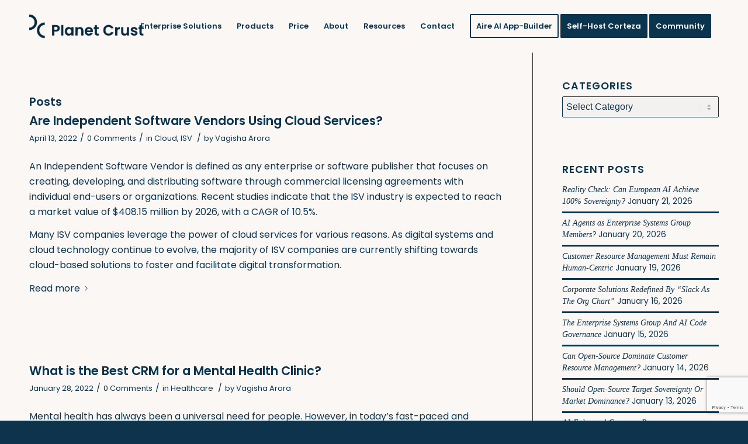

--- FILE ---
content_type: text/html; charset=UTF-8
request_url: https://www.planetcrust.com/tag/low-code-solution
body_size: 29420
content:
<!DOCTYPE html>
<html lang="en-US" class="html_stretched responsive av-preloader-disabled av-default-lightbox  html_header_top html_logo_left html_main_nav_header html_menu_right html_slim html_header_sticky html_header_shrinking html_mobile_menu_phone html_header_searchicon_disabled html_content_align_center html_header_unstick_top_disabled html_header_stretch_disabled html_minimal_header html_av-overlay-side html_av-overlay-side-classic html_av-submenu-noclone html_entry_id_12121 av-cookies-no-cookie-consent av-no-preview html_text_menu_active ">
<head>
<meta charset="UTF-8" />


<!-- mobile setting -->
<meta name="viewport" content="width=device-width, initial-scale=1">

<!-- Scripts/CSS and wp_head hook -->
<meta name='robots' content='index, follow, max-image-preview:large, max-snippet:-1, max-video-preview:-1' />
	<!-- Start VWO Common Smartcode -->
	<script  type='text/javascript'>
		var _vwo_clicks = 10;
	</script>
	<!-- End VWO Common Smartcode -->
		<!-- Start VWO Async SmartCode -->
	<link rel="preconnect" href="https://dev.visualwebsiteoptimizer.com" />
	<script  type='text/javascript' id='vwoCode'>
	/* Fix: wp-rocket (application/ld+json) */
	window._vwo_code || (function () {
	var account_id=913534, // replace 1 with ${accountId} in release string
	version=2.1,
	settings_tolerance=2000,
	library_tolerance=2500,
	use_existing_jquery=false,
	hide_element='body',
	hide_element_style='opacity:0 !important;filter:alpha(opacity=0) !important;background:none !important',
	/* DO NOT EDIT BELOW THIS LINE */
	f=false,w=window,d=document,v=d.querySelector('#vwoCode'),cK='_vwo_'+account_id+'_settings',cc={};try{var c=JSON.parse(localStorage.getItem('_vwo_'+account_id+'_config'));cc=c&&typeof c==='object'?c:{}}catch(e){}var stT=cc.stT==='session'?w.sessionStorage:w.localStorage;code={use_existing_jquery:function(){return typeof use_existing_jquery!=='undefined'?use_existing_jquery:undefined},library_tolerance:function(){return typeof library_tolerance!=='undefined'?library_tolerance:undefined},settings_tolerance:function(){return cc.sT||settings_tolerance},hide_element_style:function(){return'{'+(cc.hES||hide_element_style)+'}'},hide_element:function(){if(performance.getEntriesByName('first-contentful-paint')[0]){return''}return typeof cc.hE==='string'?cc.hE:hide_element},getVersion:function(){return version},finish:function(e){if(!f){f=true;var t=d.getElementById('_vis_opt_path_hides');if(t)t.parentNode.removeChild(t);if(e)(new Image).src='https://dev.visualwebsiteoptimizer.com/ee.gif?a='+account_id+e}},finished:function(){return f},addScript:function(e){var t=d.createElement('script');t.type='text/javascript';if(e.src){t.src=e.src}else{t.text=e.text}d.getElementsByTagName('head')[0].appendChild(t)},load:function(e,t){var i=this.getSettings(),n=d.createElement('script'),r=this;t=t||{};if(i){n.textContent=i;d.getElementsByTagName('head')[0].appendChild(n);if(!w.VWO||VWO.caE){stT.removeItem(cK);r.load(e)}}else{var o=new XMLHttpRequest;o.open('GET',e,true);o.withCredentials=!t.dSC;o.responseType=t.responseType||'text';o.onload=function(){if(t.onloadCb){return t.onloadCb(o,e)}if(o.status===200){_vwo_code.addScript({text:o.responseText})}else{_vwo_code.finish('&e=loading_failure:'+e)}};o.onerror=function(){if(t.onerrorCb){return t.onerrorCb(e)}_vwo_code.finish('&e=loading_failure:'+e)};o.send()}},getSettings:function(){try{var e=stT.getItem(cK);if(!e){return}e=JSON.parse(e);if(Date.now()>e.e){stT.removeItem(cK);return}return e.s}catch(e){return}},init:function(){if(d.URL.indexOf('__vwo_disable__')>-1)return;var e=this.settings_tolerance();w._vwo_settings_timer=setTimeout(function(){_vwo_code.finish();stT.removeItem(cK)},e);var t;if(this.hide_element()!=='body'){t=d.createElement('style');var i=this.hide_element(),n=i?i+this.hide_element_style():'',r=d.getElementsByTagName('head')[0];t.setAttribute('id','_vis_opt_path_hides');v&&t.setAttribute('nonce',v.nonce);t.setAttribute('type','text/css');if(t.styleSheet)t.styleSheet.cssText=n;else t.appendChild(d.createTextNode(n));r.appendChild(t)}else{t=d.getElementsByTagName('head')[0];var n=d.createElement('div');n.style.cssText='z-index: 2147483647 !important;position: fixed !important;left: 0 !important;top: 0 !important;width: 100% !important;height: 100% !important;background: white !important;';n.setAttribute('id','_vis_opt_path_hides');n.classList.add('_vis_hide_layer');t.parentNode.insertBefore(n,t.nextSibling)}var o='https://dev.visualwebsiteoptimizer.com/j.php?a='+account_id+'&u='+encodeURIComponent(d.URL)+'&vn='+version;if(w.location.search.indexOf('_vwo_xhr')!==-1){this.addScript({src:o})}else{this.load(o+'&x=true')}}};w._vwo_code=code;code.init();})();
	</script>
	<!-- End VWO Async SmartCode -->
	
	<!-- This site is optimized with the Yoast SEO Premium plugin v22.3 (Yoast SEO v22.3) - https://yoast.com/wordpress/plugins/seo/ -->
	<title>Low-code solution Archives - Planet Crust</title>
	<link rel="canonical" href="https://www.planetcrust.com/tag/low-code-solution" />
	<meta property="og:locale" content="en_US" />
	<meta property="og:type" content="article" />
	<meta property="og:title" content="Low-code solution Archives" />
	<meta property="og:url" content="https://www.planetcrust.com/tag/low-code-solution" />
	<meta property="og:site_name" content="Planet Crust" />
	<meta name="twitter:card" content="summary_large_image" />
	<script type="application/ld+json" class="yoast-schema-graph">{"@context":"https://schema.org","@graph":[{"@type":"CollectionPage","@id":"https://www.planetcrust.com/tag/low-code-solution","url":"https://www.planetcrust.com/tag/low-code-solution","name":"Low-code solution Archives - Planet Crust","isPartOf":{"@id":"https://www.planetcrust.com/#website"},"primaryImageOfPage":{"@id":"https://www.planetcrust.com/tag/low-code-solution#primaryimage"},"image":{"@id":"https://www.planetcrust.com/tag/low-code-solution#primaryimage"},"thumbnailUrl":"https://i0.wp.com/www.planetcrust.com/wp-content/uploads/2022/04/124.-Are-Independent-Software-Vendors-Using-Cloud-Services-01.png?fit=2144%2C1207&ssl=1","breadcrumb":{"@id":"https://www.planetcrust.com/tag/low-code-solution#breadcrumb"},"inLanguage":"en-US"},{"@type":"ImageObject","inLanguage":"en-US","@id":"https://www.planetcrust.com/tag/low-code-solution#primaryimage","url":"https://i0.wp.com/www.planetcrust.com/wp-content/uploads/2022/04/124.-Are-Independent-Software-Vendors-Using-Cloud-Services-01.png?fit=2144%2C1207&ssl=1","contentUrl":"https://i0.wp.com/www.planetcrust.com/wp-content/uploads/2022/04/124.-Are-Independent-Software-Vendors-Using-Cloud-Services-01.png?fit=2144%2C1207&ssl=1","width":2144,"height":1207},{"@type":"BreadcrumbList","@id":"https://www.planetcrust.com/tag/low-code-solution#breadcrumb","itemListElement":[{"@type":"ListItem","position":1,"name":"Home","item":"https://www.planetcrust.com/the-low-code-enterprise-system"},{"@type":"ListItem","position":2,"name":"Low-code solution"}]},{"@type":"WebSite","@id":"https://www.planetcrust.com/#website","url":"https://www.planetcrust.com/","name":"Planet Crust","description":"Low-Code Business Enterprise Software","potentialAction":[{"@type":"SearchAction","target":{"@type":"EntryPoint","urlTemplate":"https://www.planetcrust.com/?s={search_term_string}"},"query-input":"required name=search_term_string"}],"inLanguage":"en-US"}]}</script>
	<!-- / Yoast SEO Premium plugin. -->


<link rel='dns-prefetch' href='//c0.wp.com' />
<link rel='dns-prefetch' href='//i0.wp.com' />
<link rel="alternate" type="application/rss+xml" title="Planet Crust &raquo; Feed" href="https://www.planetcrust.com/feed" />
<link rel="alternate" type="application/rss+xml" title="Planet Crust &raquo; Comments Feed" href="https://www.planetcrust.com/comments/feed" />
<link rel="alternate" type="application/rss+xml" title="Planet Crust &raquo; Low-code solution Tag Feed" href="https://www.planetcrust.com/tag/low-code-solution/feed" />
<style id='wp-img-auto-sizes-contain-inline-css' type='text/css'>
img:is([sizes=auto i],[sizes^="auto," i]){contain-intrinsic-size:3000px 1500px}
/*# sourceURL=wp-img-auto-sizes-contain-inline-css */
</style>
<style id='wp-emoji-styles-inline-css' type='text/css'>

	img.wp-smiley, img.emoji {
		display: inline !important;
		border: none !important;
		box-shadow: none !important;
		height: 1em !important;
		width: 1em !important;
		margin: 0 0.07em !important;
		vertical-align: -0.1em !important;
		background: none !important;
		padding: 0 !important;
	}
/*# sourceURL=wp-emoji-styles-inline-css */
</style>
<style id='wp-block-library-inline-css' type='text/css'>
:root{--wp-block-synced-color:#7a00df;--wp-block-synced-color--rgb:122,0,223;--wp-bound-block-color:var(--wp-block-synced-color);--wp-editor-canvas-background:#ddd;--wp-admin-theme-color:#007cba;--wp-admin-theme-color--rgb:0,124,186;--wp-admin-theme-color-darker-10:#006ba1;--wp-admin-theme-color-darker-10--rgb:0,107,160.5;--wp-admin-theme-color-darker-20:#005a87;--wp-admin-theme-color-darker-20--rgb:0,90,135;--wp-admin-border-width-focus:2px}@media (min-resolution:192dpi){:root{--wp-admin-border-width-focus:1.5px}}.wp-element-button{cursor:pointer}:root .has-very-light-gray-background-color{background-color:#eee}:root .has-very-dark-gray-background-color{background-color:#313131}:root .has-very-light-gray-color{color:#eee}:root .has-very-dark-gray-color{color:#313131}:root .has-vivid-green-cyan-to-vivid-cyan-blue-gradient-background{background:linear-gradient(135deg,#00d084,#0693e3)}:root .has-purple-crush-gradient-background{background:linear-gradient(135deg,#34e2e4,#4721fb 50%,#ab1dfe)}:root .has-hazy-dawn-gradient-background{background:linear-gradient(135deg,#faaca8,#dad0ec)}:root .has-subdued-olive-gradient-background{background:linear-gradient(135deg,#fafae1,#67a671)}:root .has-atomic-cream-gradient-background{background:linear-gradient(135deg,#fdd79a,#004a59)}:root .has-nightshade-gradient-background{background:linear-gradient(135deg,#330968,#31cdcf)}:root .has-midnight-gradient-background{background:linear-gradient(135deg,#020381,#2874fc)}:root{--wp--preset--font-size--normal:16px;--wp--preset--font-size--huge:42px}.has-regular-font-size{font-size:1em}.has-larger-font-size{font-size:2.625em}.has-normal-font-size{font-size:var(--wp--preset--font-size--normal)}.has-huge-font-size{font-size:var(--wp--preset--font-size--huge)}.has-text-align-center{text-align:center}.has-text-align-left{text-align:left}.has-text-align-right{text-align:right}.has-fit-text{white-space:nowrap!important}#end-resizable-editor-section{display:none}.aligncenter{clear:both}.items-justified-left{justify-content:flex-start}.items-justified-center{justify-content:center}.items-justified-right{justify-content:flex-end}.items-justified-space-between{justify-content:space-between}.screen-reader-text{border:0;clip-path:inset(50%);height:1px;margin:-1px;overflow:hidden;padding:0;position:absolute;width:1px;word-wrap:normal!important}.screen-reader-text:focus{background-color:#ddd;clip-path:none;color:#444;display:block;font-size:1em;height:auto;left:5px;line-height:normal;padding:15px 23px 14px;text-decoration:none;top:5px;width:auto;z-index:100000}html :where(.has-border-color){border-style:solid}html :where([style*=border-top-color]){border-top-style:solid}html :where([style*=border-right-color]){border-right-style:solid}html :where([style*=border-bottom-color]){border-bottom-style:solid}html :where([style*=border-left-color]){border-left-style:solid}html :where([style*=border-width]){border-style:solid}html :where([style*=border-top-width]){border-top-style:solid}html :where([style*=border-right-width]){border-right-style:solid}html :where([style*=border-bottom-width]){border-bottom-style:solid}html :where([style*=border-left-width]){border-left-style:solid}html :where(img[class*=wp-image-]){height:auto;max-width:100%}:where(figure){margin:0 0 1em}html :where(.is-position-sticky){--wp-admin--admin-bar--position-offset:var(--wp-admin--admin-bar--height,0px)}@media screen and (max-width:600px){html :where(.is-position-sticky){--wp-admin--admin-bar--position-offset:0px}}
.has-text-align-justify{text-align:justify;}

/*# sourceURL=wp-block-library-inline-css */
</style><style id='global-styles-inline-css' type='text/css'>
:root{--wp--preset--aspect-ratio--square: 1;--wp--preset--aspect-ratio--4-3: 4/3;--wp--preset--aspect-ratio--3-4: 3/4;--wp--preset--aspect-ratio--3-2: 3/2;--wp--preset--aspect-ratio--2-3: 2/3;--wp--preset--aspect-ratio--16-9: 16/9;--wp--preset--aspect-ratio--9-16: 9/16;--wp--preset--color--black: #000000;--wp--preset--color--cyan-bluish-gray: #abb8c3;--wp--preset--color--white: #ffffff;--wp--preset--color--pale-pink: #f78da7;--wp--preset--color--vivid-red: #cf2e2e;--wp--preset--color--luminous-vivid-orange: #ff6900;--wp--preset--color--luminous-vivid-amber: #fcb900;--wp--preset--color--light-green-cyan: #7bdcb5;--wp--preset--color--vivid-green-cyan: #00d084;--wp--preset--color--pale-cyan-blue: #8ed1fc;--wp--preset--color--vivid-cyan-blue: #0693e3;--wp--preset--color--vivid-purple: #9b51e0;--wp--preset--gradient--vivid-cyan-blue-to-vivid-purple: linear-gradient(135deg,rgb(6,147,227) 0%,rgb(155,81,224) 100%);--wp--preset--gradient--light-green-cyan-to-vivid-green-cyan: linear-gradient(135deg,rgb(122,220,180) 0%,rgb(0,208,130) 100%);--wp--preset--gradient--luminous-vivid-amber-to-luminous-vivid-orange: linear-gradient(135deg,rgb(252,185,0) 0%,rgb(255,105,0) 100%);--wp--preset--gradient--luminous-vivid-orange-to-vivid-red: linear-gradient(135deg,rgb(255,105,0) 0%,rgb(207,46,46) 100%);--wp--preset--gradient--very-light-gray-to-cyan-bluish-gray: linear-gradient(135deg,rgb(238,238,238) 0%,rgb(169,184,195) 100%);--wp--preset--gradient--cool-to-warm-spectrum: linear-gradient(135deg,rgb(74,234,220) 0%,rgb(151,120,209) 20%,rgb(207,42,186) 40%,rgb(238,44,130) 60%,rgb(251,105,98) 80%,rgb(254,248,76) 100%);--wp--preset--gradient--blush-light-purple: linear-gradient(135deg,rgb(255,206,236) 0%,rgb(152,150,240) 100%);--wp--preset--gradient--blush-bordeaux: linear-gradient(135deg,rgb(254,205,165) 0%,rgb(254,45,45) 50%,rgb(107,0,62) 100%);--wp--preset--gradient--luminous-dusk: linear-gradient(135deg,rgb(255,203,112) 0%,rgb(199,81,192) 50%,rgb(65,88,208) 100%);--wp--preset--gradient--pale-ocean: linear-gradient(135deg,rgb(255,245,203) 0%,rgb(182,227,212) 50%,rgb(51,167,181) 100%);--wp--preset--gradient--electric-grass: linear-gradient(135deg,rgb(202,248,128) 0%,rgb(113,206,126) 100%);--wp--preset--gradient--midnight: linear-gradient(135deg,rgb(2,3,129) 0%,rgb(40,116,252) 100%);--wp--preset--font-size--small: 13px;--wp--preset--font-size--medium: 20px;--wp--preset--font-size--large: 36px;--wp--preset--font-size--x-large: 42px;--wp--preset--spacing--20: 0.44rem;--wp--preset--spacing--30: 0.67rem;--wp--preset--spacing--40: 1rem;--wp--preset--spacing--50: 1.5rem;--wp--preset--spacing--60: 2.25rem;--wp--preset--spacing--70: 3.38rem;--wp--preset--spacing--80: 5.06rem;--wp--preset--shadow--natural: 6px 6px 9px rgba(0, 0, 0, 0.2);--wp--preset--shadow--deep: 12px 12px 50px rgba(0, 0, 0, 0.4);--wp--preset--shadow--sharp: 6px 6px 0px rgba(0, 0, 0, 0.2);--wp--preset--shadow--outlined: 6px 6px 0px -3px rgb(255, 255, 255), 6px 6px rgb(0, 0, 0);--wp--preset--shadow--crisp: 6px 6px 0px rgb(0, 0, 0);}:where(.is-layout-flex){gap: 0.5em;}:where(.is-layout-grid){gap: 0.5em;}body .is-layout-flex{display: flex;}.is-layout-flex{flex-wrap: wrap;align-items: center;}.is-layout-flex > :is(*, div){margin: 0;}body .is-layout-grid{display: grid;}.is-layout-grid > :is(*, div){margin: 0;}:where(.wp-block-columns.is-layout-flex){gap: 2em;}:where(.wp-block-columns.is-layout-grid){gap: 2em;}:where(.wp-block-post-template.is-layout-flex){gap: 1.25em;}:where(.wp-block-post-template.is-layout-grid){gap: 1.25em;}.has-black-color{color: var(--wp--preset--color--black) !important;}.has-cyan-bluish-gray-color{color: var(--wp--preset--color--cyan-bluish-gray) !important;}.has-white-color{color: var(--wp--preset--color--white) !important;}.has-pale-pink-color{color: var(--wp--preset--color--pale-pink) !important;}.has-vivid-red-color{color: var(--wp--preset--color--vivid-red) !important;}.has-luminous-vivid-orange-color{color: var(--wp--preset--color--luminous-vivid-orange) !important;}.has-luminous-vivid-amber-color{color: var(--wp--preset--color--luminous-vivid-amber) !important;}.has-light-green-cyan-color{color: var(--wp--preset--color--light-green-cyan) !important;}.has-vivid-green-cyan-color{color: var(--wp--preset--color--vivid-green-cyan) !important;}.has-pale-cyan-blue-color{color: var(--wp--preset--color--pale-cyan-blue) !important;}.has-vivid-cyan-blue-color{color: var(--wp--preset--color--vivid-cyan-blue) !important;}.has-vivid-purple-color{color: var(--wp--preset--color--vivid-purple) !important;}.has-black-background-color{background-color: var(--wp--preset--color--black) !important;}.has-cyan-bluish-gray-background-color{background-color: var(--wp--preset--color--cyan-bluish-gray) !important;}.has-white-background-color{background-color: var(--wp--preset--color--white) !important;}.has-pale-pink-background-color{background-color: var(--wp--preset--color--pale-pink) !important;}.has-vivid-red-background-color{background-color: var(--wp--preset--color--vivid-red) !important;}.has-luminous-vivid-orange-background-color{background-color: var(--wp--preset--color--luminous-vivid-orange) !important;}.has-luminous-vivid-amber-background-color{background-color: var(--wp--preset--color--luminous-vivid-amber) !important;}.has-light-green-cyan-background-color{background-color: var(--wp--preset--color--light-green-cyan) !important;}.has-vivid-green-cyan-background-color{background-color: var(--wp--preset--color--vivid-green-cyan) !important;}.has-pale-cyan-blue-background-color{background-color: var(--wp--preset--color--pale-cyan-blue) !important;}.has-vivid-cyan-blue-background-color{background-color: var(--wp--preset--color--vivid-cyan-blue) !important;}.has-vivid-purple-background-color{background-color: var(--wp--preset--color--vivid-purple) !important;}.has-black-border-color{border-color: var(--wp--preset--color--black) !important;}.has-cyan-bluish-gray-border-color{border-color: var(--wp--preset--color--cyan-bluish-gray) !important;}.has-white-border-color{border-color: var(--wp--preset--color--white) !important;}.has-pale-pink-border-color{border-color: var(--wp--preset--color--pale-pink) !important;}.has-vivid-red-border-color{border-color: var(--wp--preset--color--vivid-red) !important;}.has-luminous-vivid-orange-border-color{border-color: var(--wp--preset--color--luminous-vivid-orange) !important;}.has-luminous-vivid-amber-border-color{border-color: var(--wp--preset--color--luminous-vivid-amber) !important;}.has-light-green-cyan-border-color{border-color: var(--wp--preset--color--light-green-cyan) !important;}.has-vivid-green-cyan-border-color{border-color: var(--wp--preset--color--vivid-green-cyan) !important;}.has-pale-cyan-blue-border-color{border-color: var(--wp--preset--color--pale-cyan-blue) !important;}.has-vivid-cyan-blue-border-color{border-color: var(--wp--preset--color--vivid-cyan-blue) !important;}.has-vivid-purple-border-color{border-color: var(--wp--preset--color--vivid-purple) !important;}.has-vivid-cyan-blue-to-vivid-purple-gradient-background{background: var(--wp--preset--gradient--vivid-cyan-blue-to-vivid-purple) !important;}.has-light-green-cyan-to-vivid-green-cyan-gradient-background{background: var(--wp--preset--gradient--light-green-cyan-to-vivid-green-cyan) !important;}.has-luminous-vivid-amber-to-luminous-vivid-orange-gradient-background{background: var(--wp--preset--gradient--luminous-vivid-amber-to-luminous-vivid-orange) !important;}.has-luminous-vivid-orange-to-vivid-red-gradient-background{background: var(--wp--preset--gradient--luminous-vivid-orange-to-vivid-red) !important;}.has-very-light-gray-to-cyan-bluish-gray-gradient-background{background: var(--wp--preset--gradient--very-light-gray-to-cyan-bluish-gray) !important;}.has-cool-to-warm-spectrum-gradient-background{background: var(--wp--preset--gradient--cool-to-warm-spectrum) !important;}.has-blush-light-purple-gradient-background{background: var(--wp--preset--gradient--blush-light-purple) !important;}.has-blush-bordeaux-gradient-background{background: var(--wp--preset--gradient--blush-bordeaux) !important;}.has-luminous-dusk-gradient-background{background: var(--wp--preset--gradient--luminous-dusk) !important;}.has-pale-ocean-gradient-background{background: var(--wp--preset--gradient--pale-ocean) !important;}.has-electric-grass-gradient-background{background: var(--wp--preset--gradient--electric-grass) !important;}.has-midnight-gradient-background{background: var(--wp--preset--gradient--midnight) !important;}.has-small-font-size{font-size: var(--wp--preset--font-size--small) !important;}.has-medium-font-size{font-size: var(--wp--preset--font-size--medium) !important;}.has-large-font-size{font-size: var(--wp--preset--font-size--large) !important;}.has-x-large-font-size{font-size: var(--wp--preset--font-size--x-large) !important;}
/*# sourceURL=global-styles-inline-css */
</style>

<style id='classic-theme-styles-inline-css' type='text/css'>
/*! This file is auto-generated */
.wp-block-button__link{color:#fff;background-color:#32373c;border-radius:9999px;box-shadow:none;text-decoration:none;padding:calc(.667em + 2px) calc(1.333em + 2px);font-size:1.125em}.wp-block-file__button{background:#32373c;color:#fff;text-decoration:none}
/*# sourceURL=/wp-includes/css/classic-themes.min.css */
</style>
<link rel='stylesheet' id='typed-cursor-css' href='https://www.planetcrust.com/wp-content/plugins/animated-typing-effect/assets/css/cursor.css?ver=6.9' type='text/css' media='all' />
<link rel='stylesheet' id='contact-form-7-css' href='https://www.planetcrust.com/wp-content/plugins/contact-form-7/includes/css/styles.css?ver=5.9.4' type='text/css' media='all' />
<link rel='stylesheet' id='popup-maker-site-css' href='//www.planetcrust.com/wp-content/uploads/pum/pum-site-styles.css?generated=1662615544&#038;ver=1.16.7' type='text/css' media='all' />
<link rel='stylesheet' id='avia-merged-styles-css' href='https://www.planetcrust.com/wp-content/uploads/dynamic_avia/avia-merged-styles-994f16805abc8408ec8cb68590a6ca6a---67d9e2d9a52b8.css' type='text/css' media='all' />
<link rel='stylesheet' id='jetpack_css-css' href='https://c0.wp.com/p/jetpack/11.2.2/css/jetpack.css' type='text/css' media='all' />
<script type="text/javascript" src="https://c0.wp.com/c/6.9/wp-includes/js/jquery/jquery.min.js" id="jquery-core-js"></script>
<script type="text/javascript" src="https://c0.wp.com/c/6.9/wp-includes/js/jquery/jquery-migrate.min.js" id="jquery-migrate-js"></script>
<link rel="https://api.w.org/" href="https://www.planetcrust.com/wp-json/" /><link rel="alternate" title="JSON" type="application/json" href="https://www.planetcrust.com/wp-json/wp/v2/tags/706" /><link rel="EditURI" type="application/rsd+xml" title="RSD" href="https://www.planetcrust.com/xmlrpc.php?rsd" />
<meta name="generator" content="WordPress 6.9" />
<!-- HFCM by 99 Robots - Snippet # 1: Site wide before head closing tag -->
<!-- Global site tag (gtag.js) - Google Analytics -->
<script async src="https://www.googletagmanager.com/gtag/js?id=G-8NL67ZDVBZ"></script>
<script>
  window.dataLayer = window.dataLayer || [];
  function gtag(){dataLayer.push(arguments);}
  gtag('js', new Date());
	gtag('config', 'G-8NL67ZDVBZ');
	gtag('config', 'AW-10812621518');
	gtag('config', 'UA-210024418-1');
</script>

<script type="text/javascript">
    (function(c,l,a,r,i,t,y){
        c[a]=c[a]||function(){(c[a].q=c[a].q||[]).push(arguments)};
        t=l.createElement(r);t.async=1;t.src="https://www.clarity.ms/tag/"+i;
        y=l.getElementsByTagName(r)[0];y.parentNode.insertBefore(t,y);
    })(window, document, "clarity", "script", "9cw86cr3pv");
</script>

<!-- Start of HubSpot Embed Code -->
<script type="text/javascript" id="hs-script-loader" async defer src="//js-eu1.hs-scripts.com/25199586.js"></script>
<!-- End of HubSpot Embed Code -->


<script type="text/javascript">
  window.heap=window.heap||[],heap.load=function(e,t){window.heap.appid=e,window.heap.config=t=t||{};var r=document.createElement("script");r.type="text/javascript",r.async=!0,r.src="https://cdn.heapanalytics.com/js/heap-"+e+".js";var a=document.getElementsByTagName("script")[0];a.parentNode.insertBefore(r,a);for(var n=function(e){return function(){heap.push([e].concat(Array.prototype.slice.call(arguments,0)))}},p=["addEventProperties","addUserProperties","clearEventProperties","identify","resetIdentity","removeEventProperty","setEventProperties","track","unsetEventProperty"],o=0;o<p.length;o++)heap[p[o]]=n(p[o])};
  heap.load("1647361737");
</script>
<!-- /end HFCM by 99 Robots -->
<!-- HFCM by 99 Robots - Snippet # 10: Zumplify trakcing code -->
<script>var t_code = "DS-13671-3769-982";</script>
<script src="//ds360.co/track/script.js"></script>
<!-- /end HFCM by 99 Robots -->
<style>img#wpstats{display:none}</style>
	<link rel="profile" href="http://gmpg.org/xfn/11" />
<link rel="alternate" type="application/rss+xml" title="Planet Crust RSS2 Feed" href="https://www.planetcrust.com/feed" />
<link rel="pingback" href="https://www.planetcrust.com/xmlrpc.php" />
<!--[if lt IE 9]><script src="https://www.planetcrust.com/wp-content/themes/enfold/js/html5shiv.js"></script><![endif]-->
<link rel="icon" href="https://www.planetcrust.com/wp-content/uploads/2021/11/favicon32x32.png" type="image/png">

<!-- To speed up the rendering and to display the site as fast as possible to the user we include some styles and scripts for above the fold content inline -->
<script type="text/javascript">'use strict';var avia_is_mobile=!1;if(/Android|webOS|iPhone|iPad|iPod|BlackBerry|IEMobile|Opera Mini/i.test(navigator.userAgent)&&'ontouchstart' in document.documentElement){avia_is_mobile=!0;document.documentElement.className+=' avia_mobile '}
else{document.documentElement.className+=' avia_desktop '};document.documentElement.className+=' js_active ';(function(){var e=['-webkit-','-moz-','-ms-',''],n='';for(var t in e){if(e[t]+'transform' in document.documentElement.style){document.documentElement.className+=' avia_transform ';n=e[t]+'transform'};if(e[t]+'perspective' in document.documentElement.style)document.documentElement.className+=' avia_transform3d '};if(typeof document.getElementsByClassName=='function'&&typeof document.documentElement.getBoundingClientRect=='function'&&avia_is_mobile==!1){if(n&&window.innerHeight>0){setTimeout(function(){var e=0,o={},a=0,t=document.getElementsByClassName('av-parallax'),i=window.pageYOffset||document.documentElement.scrollTop;for(e=0;e<t.length;e++){t[e].style.top='0px';o=t[e].getBoundingClientRect();a=Math.ceil((window.innerHeight+i-o.top)*0.3);t[e].style[n]='translate(0px, '+a+'px)';t[e].style.top='auto';t[e].className+=' enabled-parallax '}},50)}}})();</script><style type='text/css'>
@font-face {font-family: 'entypo-fontello'; font-weight: normal; font-style: normal; font-display: auto;
src: url('https://www.planetcrust.com/wp-content/themes/enfold/config-templatebuilder/avia-template-builder/assets/fonts/entypo-fontello.woff2') format('woff2'),
url('https://www.planetcrust.com/wp-content/themes/enfold/config-templatebuilder/avia-template-builder/assets/fonts/entypo-fontello.woff') format('woff'),
url('https://www.planetcrust.com/wp-content/themes/enfold/config-templatebuilder/avia-template-builder/assets/fonts/entypo-fontello.ttf') format('truetype'), 
url('https://www.planetcrust.com/wp-content/themes/enfold/config-templatebuilder/avia-template-builder/assets/fonts/entypo-fontello.svg#entypo-fontello') format('svg'),
url('https://www.planetcrust.com/wp-content/themes/enfold/config-templatebuilder/avia-template-builder/assets/fonts/entypo-fontello.eot'),
url('https://www.planetcrust.com/wp-content/themes/enfold/config-templatebuilder/avia-template-builder/assets/fonts/entypo-fontello.eot?#iefix') format('embedded-opentype');
} #top .avia-font-entypo-fontello, body .avia-font-entypo-fontello, html body [data-av_iconfont='entypo-fontello']:before{ font-family: 'entypo-fontello'; }
</style>

<!--
Debugging Info for Theme support: 

Theme: Enfold
Version: 4.8.6.2
Installed: enfold
AviaFramework Version: 5.0
AviaBuilder Version: 4.8
aviaElementManager Version: 1.0.1
ML:128-PU:35-PLA:30
WP:6.9
Compress: CSS:all theme files - JS:all theme files
Updates: disabled
PLAu:26
-->
</head>




<body id="top" class="archive tag tag-low-code-solution tag-706 wp-theme-enfold  rtl_columns stretched poppins-custom poppins avia-responsive-images-support modula-best-grid-gallery" itemscope="itemscope" itemtype="https://schema.org/WebPage" >

	
	<div id='wrap_all'>

	
<header id='header' class='all_colors header_color light_bg_color  av_header_top av_logo_left av_main_nav_header av_menu_right av_slim av_header_sticky av_header_shrinking av_header_stretch_disabled av_mobile_menu_phone av_header_searchicon_disabled av_header_unstick_top_disabled av_minimal_header av_bottom_nav_disabled  av_header_border_disabled'  role="banner" itemscope="itemscope" itemtype="https://schema.org/WPHeader" >

		<div  id='header_main' class='container_wrap container_wrap_logo'>
	
        <div class='container av-logo-container'><div class='inner-container'><span class='logo'><a href='https://www.planetcrust.com/'><img src="https://www.planetcrust.com/wp-content/uploads/2021/09/Planet-Crust-logo-300x138.png" height="100" width="300" alt='Planet Crust' title='' /></a></span><nav class='main_menu' data-selectname='Select a page'  role="navigation" itemscope="itemscope" itemtype="https://schema.org/SiteNavigationElement" ><div class="avia-menu av-main-nav-wrap"><ul id="avia-menu" class="menu av-main-nav"><li id="menu-item-29757" class="menu-item menu-item-type-custom menu-item-object-custom menu-item-has-children menu-item-top-level menu-item-top-level-1"><a href="#" itemprop="url"><span class="avia-bullet"></span><span class="avia-menu-text">Enterprise Solutions</span><span class="avia-menu-fx"><span class="avia-arrow-wrap"><span class="avia-arrow"></span></span></span></a>


<ul class="sub-menu">
	<li id="menu-item-29756" class="menu-item menu-item-type-post_type menu-item-object-page"><a href="https://www.planetcrust.com/custom-enterprise-systems" itemprop="url"><span class="avia-bullet"></span><span class="avia-menu-text">Custom Enterprise Systems</span></a></li>
	<li id="menu-item-29753" class="menu-item menu-item-type-post_type menu-item-object-page"><a href="https://www.planetcrust.com/crm-and-customer-resource-management" itemprop="url"><span class="avia-bullet"></span><span class="avia-menu-text">CRM and Customer Resource Management</span></a></li>
	<li id="menu-item-29755" class="menu-item menu-item-type-post_type menu-item-object-page"><a href="https://www.planetcrust.com/corteza-mrp-and-erp" itemprop="url"><span class="avia-bullet"></span><span class="avia-menu-text">MRP and ERP</span></a></li>
	<li id="menu-item-29754" class="menu-item menu-item-type-post_type menu-item-object-page"><a href="https://www.planetcrust.com/corteza-digital-transformation" itemprop="url"><span class="avia-bullet"></span><span class="avia-menu-text">Digital Transformation</span></a></li>
	<li id="menu-item-29752" class="menu-item menu-item-type-post_type menu-item-object-page"><a href="https://www.planetcrust.com/startup-and-isv" itemprop="url"><span class="avia-bullet"></span><span class="avia-menu-text">Startup and ISV</span></a></li>
</ul>
</li>
<li id="menu-item-16727" class="menu-item menu-item-type-custom menu-item-object-custom menu-item-has-children menu-item-mega-parent  menu-item-top-level menu-item-top-level-2"><a href="#" itemprop="url"><span class="avia-bullet"></span><span class="avia-menu-text">Products</span><span class="avia-menu-fx"><span class="avia-arrow-wrap"><span class="avia-arrow"></span></span></span></a>
<div class='avia_mega_div avia_mega2 six units'>

<ul class="sub-menu">
	<li id="menu-item-27962" class="menu-item menu-item-type-custom menu-item-object-custom menu-item-has-children avia_mega_menu_columns_2 three units  avia_mega_menu_columns_first"><span class='mega_menu_title heading-color av-special-font'>Corteza</span>
	<ul class="sub-menu">
		<li id="menu-item-16724" class="menu-item menu-item-type-post_type menu-item-object-page"><a href="https://www.planetcrust.com/corteza-2/corteza-platform" itemprop="url"><span class="avia-bullet"></span><span class="avia-menu-text">Corteza Platform</span></a></li>
		<li id="menu-item-28005" class="menu-item menu-item-type-post_type menu-item-object-page"><a href="https://www.planetcrust.com/corteza-2/app-templates" itemprop="url"><span class="avia-bullet"></span><span class="avia-menu-text">App Templates</span></a></li>
		<li id="menu-item-16739" class="menu-item menu-item-type-post_type menu-item-object-page"><a href="https://www.planetcrust.com/corteza-2/faqs" itemprop="url"><span class="avia-bullet"></span><span class="avia-menu-text">FAQs</span></a></li>
		<li id="menu-item-16745" class="menu-item menu-item-type-post_type menu-item-object-page"><a href="https://www.planetcrust.com/corteza-2/releases" itemprop="url"><span class="avia-bullet"></span><span class="avia-menu-text">Releases</span></a></li>
		<li id="menu-item-27980" class="menu-item menu-item-type-custom menu-item-object-custom"><a href="https://docs.cortezaproject.org/corteza-docs/2023.9/index.html" itemprop="url"><span class="avia-bullet"></span><span class="avia-menu-text">Documentation</span></a></li>
		<li id="menu-item-27981" class="menu-item menu-item-type-custom menu-item-object-custom"><a href="https://forum.cortezaproject.org/" itemprop="url"><span class="avia-bullet"></span><span class="avia-menu-text">Forum</span></a></li>
		<li id="menu-item-27974" class="menu-item menu-item-type-custom menu-item-object-custom"><a href="https://github.com/cortezaproject" itemprop="url"><span class="avia-bullet"></span><span class="avia-menu-text">Git Hub</span></a></li>
	</ul>
</li>
	<li id="menu-item-27963" class="menu-item menu-item-type-custom menu-item-object-custom menu-item-has-children avia_mega_menu_columns_2 three units avia_mega_menu_columns_last"><span class='mega_menu_title heading-color av-special-font'>Aire</span>
	<ul class="sub-menu">
		<li id="menu-item-28010" class="menu-item menu-item-type-post_type menu-item-object-page"><a href="https://www.planetcrust.com/aire/aire-ai-no-code-builder-features" itemprop="url"><span class="avia-bullet"></span><span class="avia-menu-text">Aire AI-App Builder</span></a></li>
		<li id="menu-item-28014" class="menu-item menu-item-type-custom menu-item-object-custom"><a href="https://help.aireapps.com/" itemprop="url"><span class="avia-bullet"></span><span class="avia-menu-text">Help Center</span></a></li>
	</ul>
</li>
</ul>

</div>
</li>
<li id="menu-item-16728" class="menu-item menu-item-type-custom menu-item-object-custom menu-item-has-children menu-item-top-level menu-item-top-level-3"><a href="#" itemprop="url"><span class="avia-bullet"></span><span class="avia-menu-text">Price</span><span class="avia-menu-fx"><span class="avia-arrow-wrap"><span class="avia-arrow"></span></span></span></a>


<ul class="sub-menu">
	<li id="menu-item-28055" class="menu-item menu-item-type-post_type menu-item-object-page"><a href="https://www.planetcrust.com/services/subscription-price" itemprop="url"><span class="avia-bullet"></span><span class="avia-menu-text">Subscriptions</span></a></li>
	<li id="menu-item-16735" class="menu-item menu-item-type-post_type menu-item-object-page"><a href="https://www.planetcrust.com/services/assurance-and-support" itemprop="url"><span class="avia-bullet"></span><span class="avia-menu-text">Corteza Advanced Support</span></a></li>
	<li id="menu-item-20198" class="menu-item menu-item-type-post_type menu-item-object-page"><a href="https://www.planetcrust.com/services/production-services" itemprop="url"><span class="avia-bullet"></span><span class="avia-menu-text">Corteza Development Services</span></a></li>
</ul>
</li>
<li id="menu-item-16730" class="menu-item menu-item-type-custom menu-item-object-custom menu-item-has-children menu-item-top-level menu-item-top-level-4"><a href="#" itemprop="url"><span class="avia-bullet"></span><span class="avia-menu-text">About</span><span class="avia-menu-fx"><span class="avia-arrow-wrap"><span class="avia-arrow"></span></span></span></a>


<ul class="sub-menu">
	<li id="menu-item-28025" class="menu-item menu-item-type-post_type menu-item-object-page"><a href="https://www.planetcrust.com/about/about-planet-crust-v2" itemprop="url"><span class="avia-bullet"></span><span class="avia-menu-text">About Planet Crust</span></a></li>
	<li id="menu-item-29614" class="menu-item menu-item-type-custom menu-item-object-custom"><a href="https://planet-crust.presscloud.ai/press-releases" itemprop="url"><span class="avia-bullet"></span><span class="avia-menu-text">News Room</span></a></li>
</ul>
</li>
<li id="menu-item-16731" class="menu-item menu-item-type-custom menu-item-object-custom menu-item-has-children menu-item-top-level menu-item-top-level-5"><a href="#" itemprop="url"><span class="avia-bullet"></span><span class="avia-menu-text">Resources</span><span class="avia-menu-fx"><span class="avia-arrow-wrap"><span class="avia-arrow"></span></span></span></a>


<ul class="sub-menu">
	<li id="menu-item-16734" class="menu-item menu-item-type-post_type menu-item-object-page"><a href="https://www.planetcrust.com/resources/articles" itemprop="url"><span class="avia-bullet"></span><span class="avia-menu-text">Articles</span></a></li>
	<li id="menu-item-18665" class="menu-item menu-item-type-post_type menu-item-object-page"><a href="https://www.planetcrust.com/resources/ebooks" itemprop="url"><span class="avia-bullet"></span><span class="avia-menu-text">Ebooks</span></a></li>
</ul>
</li>
<li id="menu-item-16733" class="menu-item menu-item-type-post_type menu-item-object-page menu-item-top-level menu-item-top-level-6"><a href="https://www.planetcrust.com/contact/contact-us" itemprop="url"><span class="avia-bullet"></span><span class="avia-menu-text">Contact</span><span class="avia-menu-fx"><span class="avia-arrow-wrap"><span class="avia-arrow"></span></span></span></a></li>
<li id="menu-item-27926" class="menu-item menu-item-type-custom menu-item-object-custom av-menu-button av-menu-button-bordered menu-item-top-level menu-item-top-level-7"><a title="Aire AI App-Builder" href="https://builder.aireapps.com/?utm_source=planetcrust&amp;utm_medium=website" itemprop="url"><span class="avia-bullet"></span><span class="avia-menu-text">Aire AI App-Builder</span><span class="avia-menu-fx"><span class="avia-arrow-wrap"><span class="avia-arrow"></span></span></span></a></li>
<li id="menu-item-28088" class="menu-item menu-item-type-post_type menu-item-object-page av-menu-button av-menu-button-colored menu-item-top-level menu-item-top-level-8"><a title="Self-Host Corteza" href="https://www.planetcrust.com/get-started-on-premise-lp" itemprop="url"><span class="avia-bullet"></span><span class="avia-menu-text">Self-Host Corteza</span><span class="avia-menu-fx"><span class="avia-arrow-wrap"><span class="avia-arrow"></span></span></span></a></li>
<li id="menu-item-28720" class="menu-item menu-item-type-custom menu-item-object-custom av-menu-button av-menu-button-colored menu-item-top-level menu-item-top-level-9"><a href="https://forum.cortezaproject.org/" itemprop="url"><span class="avia-bullet"></span><span class="avia-menu-text">Community</span><span class="avia-menu-fx"><span class="avia-arrow-wrap"><span class="avia-arrow"></span></span></span></a></li>
<li class="av-burger-menu-main menu-item-avia-special ">
	        			<a href="#" aria-label="Menu" aria-hidden="false">
							<span class="av-hamburger av-hamburger--spin av-js-hamburger">
								<span class="av-hamburger-box">
						          <span class="av-hamburger-inner"></span>
						          <strong>Menu</strong>
								</span>
							</span>
							<span class="avia_hidden_link_text">Menu</span>
						</a>
	        		   </li></ul></div></nav></div> </div> 
		<!-- end container_wrap-->
		</div>
		<div class='header_bg'></div>

<!-- end header -->
</header>
		
	<div id='main' class='all_colors' data-scroll-offset='88'>

	
        <div class='container_wrap container_wrap_first main_color sidebar_right'>

            <div class='container template-blog '>

                <main class='content av-content-small alpha units'  role="main" itemprop="mainContentOfPage" itemscope="itemscope" itemtype="https://schema.org/Blog" >

                    <div class="category-term-description">
                                            </div>

                    <h3 class='post-title tag-page-post-type-title '>Posts</h3><article class='post-entry post-entry-type-standard post-entry-12121 post-loop-1 post-parity-odd custom with-slider post-12121 post type-post status-publish format-standard has-post-thumbnail hentry category-cloud category-isv tag-cloud-based-solution tag-isv tag-low-code-solution'  itemscope="itemscope" itemtype="https://schema.org/BlogPosting" ><div class='blog-meta'></div><div class='entry-content-wrapper clearfix standard-content'><header class="entry-content-header"><h2 class='post-title entry-title '  itemprop="headline" ><a href='https://www.planetcrust.com/are-independent-software-vendors-using-cloud-services/?utm_campaign=blog' rel='bookmark' title='Permanent Link: Are Independent Software Vendors Using Cloud Services?'>Are Independent Software Vendors Using Cloud Services?<span class='post-format-icon minor-meta'></span></a></h2><span class='post-meta-infos'><time class='date-container minor-meta updated' >April 13, 2022</time><span class='text-sep text-sep-date'>/</span><span class='comment-container minor-meta'><a href="https://www.planetcrust.com/are-independent-software-vendors-using-cloud-services/?utm_campaign=blog#respond" class="comments-link" >0 Comments</a></span><span class='text-sep text-sep-comment'>/</span><span class="blog-categories minor-meta">in <a href="https://www.planetcrust.com/category/cloud" rel="tag">Cloud</a>, <a href="https://www.planetcrust.com/category/isv" rel="tag">ISV</a> </span><span class="text-sep text-sep-cat">/</span><span class="blog-author minor-meta">by <span class="entry-author-link"  itemprop="author" ><span class="author"><span class="fn"><a href="https://www.planetcrust.com/author/vagisha-arora" title="Posts by Vagisha Arora" rel="author">Vagisha Arora</a></span></span></span></span></span></header><div class="entry-content"  itemprop="text" ><p>An <a href="https://www.planetcrust.com/what-are-isv-companies?utm_campaign=blog">Independent Software Vendor</a> is defined as any enterprise or software publisher that focuses on creating, developing, and distributing software through commercial licensing agreements with individual end-users or organizations. Recent studies indicate that the ISV industry is expected to reach a <a href="https://www.marketresearchfuture.com/press-release/independent-software-vendors-market">market value of $408.15 million</a> by 2026, with a CAGR of 10.5%.</p>
<p>Many <a href="https://www.planetcrust.com/what-does-an-isv-do?utm_campaign=blog">ISV companies</a> leverage the power of cloud services for various reasons. As digital systems and cloud technology continue to evolve, the majority of ISV companies are currently shifting towards cloud-based solutions to foster and facilitate digital transformation.</p>
<p> <a href="https://www.planetcrust.com/are-independent-software-vendors-using-cloud-services/?utm_campaign=blog" class="more-link">Read more<span class="more-link-arrow"></span></a></p>
</div><footer class="entry-footer"></footer><div class='post_delimiter'></div></div><div class='post_author_timeline'></div><span class='hidden'>
				<span class='av-structured-data'  itemprop="image" itemscope="itemscope" itemtype="https://schema.org/ImageObject" >
						<span itemprop='url'>https://i0.wp.com/www.planetcrust.com/wp-content/uploads/2022/04/124.-Are-Independent-Software-Vendors-Using-Cloud-Services-01.png?fit=2144%2C1207&ssl=1</span>
						<span itemprop='height'>1207</span>
						<span itemprop='width'>2144</span>
				</span>
				<span class='av-structured-data'  itemprop="publisher" itemtype="https://schema.org/Organization" itemscope="itemscope" >
						<span itemprop='name'>Vagisha Arora</span>
						<span itemprop='logo' itemscope itemtype='https://schema.org/ImageObject'>
							<span itemprop='url'>https://www.planetcrust.com/wp-content/uploads/2021/09/Planet-Crust-logo-300x138.png</span>
						 </span>
				</span><span class='av-structured-data'  itemprop="author" itemscope="itemscope" itemtype="https://schema.org/Person" ><span itemprop='name'>Vagisha Arora</span></span><span class='av-structured-data'  itemprop="datePublished" datetime="2022-04-13T12:41:55+02:00" >2022-04-13 12:41:55</span><span class='av-structured-data'  itemprop="dateModified" itemtype="https://schema.org/dateModified" >2023-03-21 13:46:18</span><span class='av-structured-data'  itemprop="mainEntityOfPage" itemtype="https://schema.org/mainEntityOfPage" ><span itemprop='name'>Are Independent Software Vendors Using Cloud Services?</span></span></span></article><article class='post-entry post-entry-type-standard post-entry-10240 post-loop-2 post-parity-even post-entry-last custom with-slider post-10240 post type-post status-publish format-standard has-post-thumbnail hentry category-healthcare tag-database-storage tag-email-automation tag-healthcare-crm tag-low-code-solution'  itemscope="itemscope" itemtype="https://schema.org/BlogPosting" ><div class='blog-meta'></div><div class='entry-content-wrapper clearfix standard-content'><header class="entry-content-header"><h2 class='post-title entry-title '  itemprop="headline" ><a href='https://www.planetcrust.com/what-is-the-best-crm-for-a-mental-health-clinic/?utm_campaign=blog' rel='bookmark' title='Permanent Link: What is the Best CRM for a Mental Health Clinic?'>What is the Best CRM for a Mental Health Clinic?<span class='post-format-icon minor-meta'></span></a></h2><span class='post-meta-infos'><time class='date-container minor-meta updated' >January 28, 2022</time><span class='text-sep text-sep-date'>/</span><span class='comment-container minor-meta'><a href="https://www.planetcrust.com/what-is-the-best-crm-for-a-mental-health-clinic/?utm_campaign=blog#respond" class="comments-link" >0 Comments</a></span><span class='text-sep text-sep-comment'>/</span><span class="blog-categories minor-meta">in <a href="https://www.planetcrust.com/category/healthcare" rel="tag">Healthcare</a> </span><span class="text-sep text-sep-cat">/</span><span class="blog-author minor-meta">by <span class="entry-author-link"  itemprop="author" ><span class="author"><span class="fn"><a href="https://www.planetcrust.com/author/vagisha-arora" title="Posts by Vagisha Arora" rel="author">Vagisha Arora</a></span></span></span></span></span></header><div class="entry-content"  itemprop="text" ><p>Mental health has always been a universal need for people. However, in today’s fast-paced and competitive world, mental health has become a priority for many people. The stigma around seeking <a href="https://medlineplus.gov/mentalhealth.html">mental health </a>help has dissipated significantly, and everyone from high-ranking business officials to school students are investing in their emotional well-being.</p>
<p>In 2020, the mental health market was valued at 383.31 billion US dollars. By 2030, it is estimated to reach<a href="https://www.alliedmarketresearch.com/mental-health-market-A11770"> 537.97 billion USD </a>with a CAGR of 3.5%. The growing industry is naturally leading to a boom in demand, making it harder for clinics to manage and service the customers.</p>
<p>Therefore, it is advisable for mental health clinics to invest in high-performing, modifiable, and versatile CRM software that can help you foster an efficient workplace and help serve the patients better. Planet Crust’s CRM software is one such system that comes with a variety of management features.</p>
<p> <a href="https://www.planetcrust.com/what-is-the-best-crm-for-a-mental-health-clinic/?utm_campaign=blog" class="more-link">Read more<span class="more-link-arrow"></span></a></p>
</div><footer class="entry-footer"></footer><div class='post_delimiter'></div></div><div class='post_author_timeline'></div><span class='hidden'>
				<span class='av-structured-data'  itemprop="image" itemscope="itemscope" itemtype="https://schema.org/ImageObject" >
						<span itemprop='url'>https://i0.wp.com/www.planetcrust.com/wp-content/uploads/2022/01/93.-What-is-the-best-CRM-for-a-mental-clinic-1.png?fit=2059%2C1159&ssl=1</span>
						<span itemprop='height'>1159</span>
						<span itemprop='width'>2059</span>
				</span>
				<span class='av-structured-data'  itemprop="publisher" itemtype="https://schema.org/Organization" itemscope="itemscope" >
						<span itemprop='name'>Vagisha Arora</span>
						<span itemprop='logo' itemscope itemtype='https://schema.org/ImageObject'>
							<span itemprop='url'>https://www.planetcrust.com/wp-content/uploads/2021/09/Planet-Crust-logo-300x138.png</span>
						 </span>
				</span><span class='av-structured-data'  itemprop="author" itemscope="itemscope" itemtype="https://schema.org/Person" ><span itemprop='name'>Vagisha Arora</span></span><span class='av-structured-data'  itemprop="datePublished" datetime="2022-01-28T11:00:51+01:00" >2022-01-28 11:00:51</span><span class='av-structured-data'  itemprop="dateModified" itemtype="https://schema.org/dateModified" >2022-04-27 09:10:13</span><span class='av-structured-data'  itemprop="mainEntityOfPage" itemtype="https://schema.org/mainEntityOfPage" ><span itemprop='name'>What is the Best CRM for a Mental Health Clinic?</span></span></span></article><div class='custom'></div>
                <!--end content-->
                </main>

                <aside class='sidebar sidebar_right   alpha units'  role="complementary" itemscope="itemscope" itemtype="https://schema.org/WPSideBar" ><div class='inner_sidebar extralight-border'><section id="categories-2" class="widget clearfix widget_categories"><h3 class="widgettitle">Categories</h3><form action="https://www.planetcrust.com" method="get"><label class="screen-reader-text" for="cat">Categories</label><select  name='cat' id='cat' class='postform'>
	<option value='-1'>Select Category</option>
	<option class="level-0" value="369">Accessibility</option>
	<option class="level-0" value="778">AI</option>
	<option class="level-0" value="779">App Development</option>
	<option class="level-0" value="784">Articles</option>
	<option class="level-0" value="147">Automation</option>
	<option class="level-0" value="445">BPMN</option>
	<option class="level-0" value="271">Case Management</option>
	<option class="level-0" value="708">Cloud</option>
	<option class="level-0" value="597">Collaboration</option>
	<option class="level-0" value="151">Corredor</option>
	<option class="level-0" value="77">Corteza</option>
	<option class="level-0" value="101">Crust</option>
	<option class="level-0" value="91">Crust CRM</option>
	<option class="level-0" value="771">Data privacy</option>
	<option class="level-0" value="205">Digital Sovereignty</option>
	<option class="level-0" value="225">Digital Transformation</option>
	<option class="level-0" value="167">Events</option>
	<option class="level-0" value="652">Featured</option>
	<option class="level-0" value="391">Financial Services</option>
	<option class="level-0" value="303">Government Digital Transformation</option>
	<option class="level-0" value="175">Healthcare</option>
	<option class="level-0" value="640">Homepage Featured</option>
	<option class="level-0" value="643">Homepage Featured</option>
	<option class="level-0" value="67">Homepage Featured</option>
	<option class="level-0" value="497">Human Resources</option>
	<option class="level-0" value="397">IoT</option>
	<option class="level-0" value="766">ipaas</option>
	<option class="level-0" value="747">ISV</option>
	<option class="level-0" value="103">LibreOffice</option>
	<option class="level-0" value="179">Low Code</option>
	<option class="level-0" value="557">Low-code Apps</option>
	<option class="level-0" value="629">Marketing</option>
	<option class="level-0" value="631">News</option>
	<option class="level-0" value="777">No-code</option>
	<option class="level-0" value="185">Not-for-Profit</option>
	<option class="level-0" value="513">Open-Source</option>
	<option class="level-0" value="87">Releases</option>
	<option class="level-0" value="95">Reviews</option>
	<option class="level-0" value="751">Saas</option>
	<option class="level-0" value="563">SDG</option>
	<option class="level-0" value="291">Service Solution</option>
	<option class="level-0" value="141">Service solution</option>
	<option class="level-0" value="785">Small Businesses</option>
	<option class="level-0" value="359">Smart Cities</option>
	<option class="level-0" value="335">Smart Government</option>
	<option class="level-0" value="373">Smart School</option>
	<option class="level-0" value="688">Software</option>
	<option class="level-0" value="743">Software Development</option>
	<option class="level-0" value="773">Tutorial</option>
	<option class="level-0" value="1">Uncategorized</option>
	<option class="level-0" value="197">Univention</option>
	<option class="level-0" value="469">Work</option>
	<option class="level-0" value="770">Workflows</option>
</select>
</form><script type="text/javascript">
/* <![CDATA[ */

( ( dropdownId ) => {
	const dropdown = document.getElementById( dropdownId );
	function onSelectChange() {
		setTimeout( () => {
			if ( 'escape' === dropdown.dataset.lastkey ) {
				return;
			}
			if ( dropdown.value && parseInt( dropdown.value ) > 0 && dropdown instanceof HTMLSelectElement ) {
				dropdown.parentElement.submit();
			}
		}, 250 );
	}
	function onKeyUp( event ) {
		if ( 'Escape' === event.key ) {
			dropdown.dataset.lastkey = 'escape';
		} else {
			delete dropdown.dataset.lastkey;
		}
	}
	function onClick() {
		delete dropdown.dataset.lastkey;
	}
	dropdown.addEventListener( 'keyup', onKeyUp );
	dropdown.addEventListener( 'click', onClick );
	dropdown.addEventListener( 'change', onSelectChange );
})( "cat" );

//# sourceURL=WP_Widget_Categories%3A%3Awidget
/* ]]> */
</script>
<span class="seperator extralight-border"></span></section>
		<section id="recent-posts-2" class="widget clearfix widget_recent_entries">
		<h3 class="widgettitle">Recent Posts</h3>
		<ul>
											<li>
					<a href="https://www.planetcrust.com/reality-check-can-european-ai-achieve-100-sovereignty/?utm_campaign=blog">Reality Check: Can European AI Achieve 100% Sovereignty?</a>
											<span class="post-date">January 21, 2026</span>
									</li>
											<li>
					<a href="https://www.planetcrust.com/ai-agents-as-enterprise-systems-group-members/?utm_campaign=blog">AI Agents as Enterprise Systems Group Members?</a>
											<span class="post-date">January 20, 2026</span>
									</li>
											<li>
					<a href="https://www.planetcrust.com/customer-resource-management-must-remain-human-centric/?utm_campaign=blog">Customer Resource Management Must Remain Human-Centric</a>
											<span class="post-date">January 19, 2026</span>
									</li>
											<li>
					<a href="https://www.planetcrust.com/corporate-solutions-redefined-by-slack-as-the-org-chart/?utm_campaign=blog">Corporate Solutions Redefined By &#8220;Slack As The Org Chart&#8221;</a>
											<span class="post-date">January 16, 2026</span>
									</li>
											<li>
					<a href="https://www.planetcrust.com/the-enterprise-systems-group-and-ai-code-governance/?utm_campaign=blog">The Enterprise Systems Group And AI Code Governance</a>
											<span class="post-date">January 15, 2026</span>
									</li>
											<li>
					<a href="https://www.planetcrust.com/can-open-source-dominate-customer-resource-management/?utm_campaign=blog">Can Open-Source Dominate Customer Resource Management?</a>
											<span class="post-date">January 14, 2026</span>
									</li>
											<li>
					<a href="https://www.planetcrust.com/should-open-source-target-sovereignty-or-market-dominance/?utm_campaign=blog">Should Open-Source Target Sovereignty Or Market Dominance?</a>
											<span class="post-date">January 13, 2026</span>
									</li>
											<li>
					<a href="https://www.planetcrust.com/ai-enhanced-customer-resource-management-balancing-automation-sovereignty-and-human-oversight/?utm_campaign=blog">AI-Enhanced Customer Resource Management: Balancing Automation, Sovereignty, and Human Oversight</a>
											<span class="post-date">January 9, 2026</span>
									</li>
											<li>
					<a href="https://www.planetcrust.com/transitioning-toward-ai-enterprise-system-sovereignty/?utm_campaign=blog">Transitioning Toward AI Enterprise System Sovereignty</a>
											<span class="post-date">January 8, 2026</span>
									</li>
											<li>
					<a href="https://www.planetcrust.com/enterprise-systems-group-and-software-migration/?utm_campaign=blog">Enterprise Systems Group And Software Migration</a>
											<span class="post-date">January 8, 2026</span>
									</li>
					</ul>

		<span class="seperator extralight-border"></span></section></div></aside>
            </div><!--end container-->

        </div><!-- close default .container_wrap element -->

						<div class='container_wrap footer_color' id='footer'>

					<div class='container'>

						<div class='flex_column av_one_fifth  first el_before_av_one_fifth'><section id="media_image-2" class="widget clearfix widget_media_image"><img width="21" height="32" src="https://i0.wp.com/www.planetcrust.com/wp-content/uploads/2021/10/Planet-Crust-logo-white-small.png?fit=21%2C32&amp;ssl=1" class="avia-img-lazy-loading-1310 image wp-image-1310  attachment-full size-full" alt="" style="max-width: 100%; height: auto;" decoding="async" loading="lazy" /><span class="seperator extralight-border"></span></section></div><div class='flex_column av_one_fifth  el_after_av_one_fifth  el_before_av_one_fifth '><section id="nav_menu-2" class="widget clearfix widget_nav_menu"><div class="menu-footer-1-v2-container"><ul id="menu-footer-1-v2" class="menu"><li id="menu-item-16761" class="menu-item menu-item-type-custom menu-item-object-custom menu-item-home menu-item-16761"><a href="https://www.planetcrust.com/">Planet Crust</a></li>
<li id="menu-item-28129" class="menu-item menu-item-type-post_type menu-item-object-page menu-item-has-children menu-item-28129"><a href="https://www.planetcrust.com/aire">Aire</a>
<ul class="sub-menu">
	<li id="menu-item-28131" class="menu-item menu-item-type-post_type menu-item-object-page menu-item-28131"><a href="https://www.planetcrust.com/aire/aire-ai-no-code-builder-features">Aire AI App-Builder</a></li>
	<li id="menu-item-28133" class="menu-item menu-item-type-custom menu-item-object-custom menu-item-28133"><a href="https://help.aireapps.com/en">Aire Help Center</a></li>
</ul>
</li>
</ul></div><span class="seperator extralight-border"></span></section></div><div class='flex_column av_one_fifth  el_after_av_one_fifth  el_before_av_one_fifth '><section id="nav_menu-3" class="widget clearfix widget_nav_menu"><div class="menu-footer-2-v2-container"><ul id="menu-footer-2-v2" class="menu"><li id="menu-item-28134" class="menu-item menu-item-type-post_type menu-item-object-page menu-item-has-children menu-item-28134"><a href="https://www.planetcrust.com/corteza-2">Corteza</a>
<ul class="sub-menu">
	<li id="menu-item-28137" class="menu-item menu-item-type-post_type menu-item-object-page menu-item-28137"><a href="https://www.planetcrust.com/corteza-2/corteza-platform">Corteza Platform</a></li>
	<li id="menu-item-28135" class="menu-item menu-item-type-post_type menu-item-object-page menu-item-28135"><a href="https://www.planetcrust.com/corteza-2/app-templates">App Templates</a></li>
	<li id="menu-item-28136" class="menu-item menu-item-type-post_type menu-item-object-page menu-item-28136"><a href="https://www.planetcrust.com/corteza-2/faqs">Corteza FAQs</a></li>
	<li id="menu-item-28138" class="menu-item menu-item-type-custom menu-item-object-custom menu-item-28138"><a href="https://docs.cortezaproject.org/corteza-docs/2023.9/index.html">Documentation</a></li>
	<li id="menu-item-28139" class="menu-item menu-item-type-custom menu-item-object-custom menu-item-28139"><a href="https://forum.cortezaproject.org/">Corteza Forum</a></li>
	<li id="menu-item-28140" class="menu-item menu-item-type-custom menu-item-object-custom menu-item-28140"><a href="https://github.com/cortezaproject">Github</a></li>
</ul>
</li>
</ul></div><span class="seperator extralight-border"></span></section></div><div class='flex_column av_one_fifth  el_after_av_one_fifth  el_before_av_one_fifth '><section id="nav_menu-4" class="widget clearfix widget_nav_menu"><div class="menu-footer-3-v2-container"><ul id="menu-footer-3-v2" class="menu"><li id="menu-item-28145" class="menu-item menu-item-type-custom menu-item-object-custom menu-item-has-children menu-item-28145"><a>Price</a>
<ul class="sub-menu">
	<li id="menu-item-28142" class="menu-item menu-item-type-post_type menu-item-object-page menu-item-28142"><a href="https://www.planetcrust.com/services/subscription-price">Aire/Corteza Subscriptions</a></li>
	<li id="menu-item-28143" class="menu-item menu-item-type-post_type menu-item-object-page menu-item-28143"><a href="https://www.planetcrust.com/services/assurance-and-support">Corteza Support Services</a></li>
	<li id="menu-item-28144" class="menu-item menu-item-type-post_type menu-item-object-page menu-item-28144"><a href="https://www.planetcrust.com/services/production-services">Development Services</a></li>
</ul>
</li>
<li id="menu-item-16777" class="menu-item menu-item-type-custom menu-item-object-custom menu-item-has-children menu-item-16777"><a href="#">About</a>
<ul class="sub-menu">
	<li id="menu-item-28141" class="menu-item menu-item-type-post_type menu-item-object-page menu-item-28141"><a href="https://www.planetcrust.com/about/about-planet-crust-v2">About Planet Crust</a></li>
</ul>
</li>
</ul></div><span class="seperator extralight-border"></span></section></div><div class='flex_column av_one_fifth  el_after_av_one_fifth  el_before_av_one_fifth '><section id="nav_menu-5" class="widget clearfix widget_nav_menu"><div class="menu-footer-4-en-container"><ul id="menu-footer-4-en" class="menu"><li id="menu-item-28190" class="menu-item menu-item-type-custom menu-item-object-custom menu-item-28190"><a href="https://builder.aireapps.com/builder/start">Aire AI App-Builder</a></li>
<li id="menu-item-1305" class="menu-item menu-item-type-custom menu-item-object-custom menu-item-has-children menu-item-1305"><a>Follow Us</a>
<ul class="sub-menu">
	<li id="menu-item-1306" class="menu-item menu-item-type-custom menu-item-object-custom menu-item-1306"><a href="https://www.linkedin.com/company/planet-crust/">LinkedIn</a></li>
	<li id="menu-item-1307" class="menu-item menu-item-type-custom menu-item-object-custom menu-item-1307"><a href="https://www.facebook.com/planetcrust">Facebook</a></li>
	<li id="menu-item-1308" class="menu-item menu-item-type-custom menu-item-object-custom menu-item-1308"><a href="https://twitter.com/PlanetCrust">Twitter</a></li>
</ul>
</li>
</ul></div><span class="seperator extralight-border"></span></section></div>
					</div>

				<!-- ####### END FOOTER CONTAINER ####### -->
				</div>

	

	
				<footer class='container_wrap socket_color' id='socket'  role="contentinfo" itemscope="itemscope" itemtype="https://schema.org/WPFooter" >
                    <div class='container'>

                        <span class='copyright'>© 2022 - Planet Crust • <a href="https://www.planetcrust.com/terms-conditions/" title="Terms and Conditions">Terms and Conditions</a> • <a href="https://www.planetcrust.com/privacy-policy/" title="Privacy Policy">Privacy Policy</a> • <a href="https://www.planetcrust.com/email-disclaimer/" title="Email Policy">Email Policy</a> •  <a href="https://www.planetcrust.com/trademark-policy/" title="Trademark Policy">Trademark Policy</a> • <a href="https://www.planetcrust.com/contact/contact-us/" title="Contact Us">Contact Us</a><br>Address: Unit 1G, The Atrium, Blackpool Business Park, Blackpool, Cork, Republic of Ireland. Company ID: 644181</span>

                        <nav class='sub_menu_socket'  role="navigation" itemscope="itemscope" itemtype="https://schema.org/SiteNavigationElement" ><div class="avia3-menu"><ul id="avia3-menu" class="menu"><li id="menu-item-16761" class="menu-item menu-item-type-custom menu-item-object-custom menu-item-home menu-item-top-level menu-item-top-level-1"><a href="https://www.planetcrust.com/" itemprop="url"><span class="avia-bullet"></span><span class="avia-menu-text">Planet Crust</span><span class="avia-menu-fx"><span class="avia-arrow-wrap"><span class="avia-arrow"></span></span></span></a></li>
<li id="menu-item-28129" class="menu-item menu-item-type-post_type menu-item-object-page menu-item-has-children menu-item-top-level menu-item-top-level-2"><a href="https://www.planetcrust.com/aire" itemprop="url"><span class="avia-bullet"></span><span class="avia-menu-text">Aire</span><span class="avia-menu-fx"><span class="avia-arrow-wrap"><span class="avia-arrow"></span></span></span></a></li>
</ul></div></nav>
                    </div>

	            <!-- ####### END SOCKET CONTAINER ####### -->
				</footer>


					<!-- end main -->
		</div>
		
		<!-- end wrap_all --></div>

<a href='#top' title='Scroll to top' id='scroll-top-link' aria-hidden='true' data-av_icon='' data-av_iconfont='entypo-fontello'><span class="avia_hidden_link_text">Scroll to top</span></a>

<div id="fb-root"></div>

<script type="speculationrules">
{"prefetch":[{"source":"document","where":{"and":[{"href_matches":"/*"},{"not":{"href_matches":["/wp-*.php","/wp-admin/*","/wp-content/uploads/*","/wp-content/*","/wp-content/plugins/*","/wp-content/themes/enfold/*","/*\\?(.+)"]}},{"not":{"selector_matches":"a[rel~=\"nofollow\"]"}},{"not":{"selector_matches":".no-prefetch, .no-prefetch a"}}]},"eagerness":"conservative"}]}
</script>
<!-- HFCM by 99 Robots - Snippet # 2: Footer site wide -->
<script>
    (function(w,d,t,u,n,a,m){w['MauticTrackingObject']=n;
        w[n]=w[n]||function(){(w[n].q=w[n].q||[]).push(arguments)},a=d.createElement(t),
        m=d.getElementsByTagName(t)[0];a.async=1;a.src=u;m.parentNode.insertBefore(a,m)
    })(window,document,'script','https://marketing.planetcrust.com/mtc.js','mt');

		mt('send', 'pageview');
</script>
<script type="text/javascript">
_linkedin_partner_id = "4057521";
window._linkedin_data_partner_ids = window._linkedin_data_partner_ids || [];
window._linkedin_data_partner_ids.push(_linkedin_partner_id);
</script><script type="text/javascript">
(function(l) {
if (!l){window.lintrk = function(a,b){window.lintrk.q.push([a,b])};
window.lintrk.q=[]}
var s = document.getElementsByTagName("script")[0];
var b = document.createElement("script");
b.type = "text/javascript";b.async = true;
b.src = "https://snap.licdn.com/li.lms-analytics/insight.min.js";
s.parentNode.insertBefore(b, s);})(window.lintrk);
</script>
<noscript>
<img height="1" width="1" style="display:none;" alt="" src="https://px.ads.linkedin.com/collect/?pid=4057521&fmt=gif" />
</noscript>
<!-- /end HFCM by 99 Robots -->
<div id="pum-18783" class="pum pum-overlay pum-theme-887 pum-theme-default-theme popmake-overlay click_open" data-popmake="{&quot;id&quot;:18783,&quot;slug&quot;:&quot;ebook-download-low-code-buyers-guide&quot;,&quot;theme_id&quot;:887,&quot;cookies&quot;:[],&quot;triggers&quot;:[{&quot;type&quot;:&quot;click_open&quot;,&quot;settings&quot;:{&quot;extra_selectors&quot;:&quot;&quot;,&quot;cookie_name&quot;:null}}],&quot;mobile_disabled&quot;:null,&quot;tablet_disabled&quot;:null,&quot;meta&quot;:{&quot;display&quot;:{&quot;stackable&quot;:false,&quot;overlay_disabled&quot;:false,&quot;scrollable_content&quot;:false,&quot;disable_reposition&quot;:false,&quot;size&quot;:false,&quot;responsive_min_width&quot;:false,&quot;responsive_min_width_unit&quot;:false,&quot;responsive_max_width&quot;:false,&quot;responsive_max_width_unit&quot;:false,&quot;custom_width&quot;:false,&quot;custom_width_unit&quot;:false,&quot;custom_height&quot;:false,&quot;custom_height_unit&quot;:false,&quot;custom_height_auto&quot;:false,&quot;location&quot;:false,&quot;position_from_trigger&quot;:false,&quot;position_top&quot;:false,&quot;position_left&quot;:false,&quot;position_bottom&quot;:false,&quot;position_right&quot;:false,&quot;position_fixed&quot;:false,&quot;animation_type&quot;:false,&quot;animation_speed&quot;:false,&quot;animation_origin&quot;:false,&quot;overlay_zindex&quot;:false,&quot;zindex&quot;:false},&quot;close&quot;:{&quot;text&quot;:false,&quot;button_delay&quot;:false,&quot;overlay_click&quot;:false,&quot;esc_press&quot;:false,&quot;f4_press&quot;:false},&quot;click_open&quot;:[]}}" role="dialog" aria-hidden="true" aria-labelledby="pum_popup_title_18783">

	<div id="popmake-18783" class="pum-container popmake theme-887 pum-responsive pum-responsive-medium responsive size-medium">

				

				            <div id="pum_popup_title_18783" class="pum-title popmake-title">
				Ebook Download			</div>
		

		

				<div class="pum-content popmake-content" tabindex="0">
			<p><script type="text/javascript">
    /** This section is only needed once per page if manually copying **/
    if (typeof MauticSDKLoaded == 'undefined') {
        var MauticSDKLoaded = true;
        var head = document.getElementsByTagName('head')[0];
        var script = document.createElement('script');
        script.type = 'text/javascript';
        script.src = 'https://marketing.planetcrust.com/media/js/mautic-form.js';
        script.onload = function() {
            MauticSDK.onLoad();
            //Fill in UTM values
            const params = new Proxy(new URLSearchParams(window.location.search), {
                get: (searchParams, prop) => searchParams.get(prop),
            });
            jQuery('#mauticform_input_planetcrustebookdownloaden_utmcontent').val(params.utm_content);
            jQuery('#mauticform_input_planetcrustebookdownloaden_utmcampaign').val(params.utm_campaign);
            jQuery('#mauticform_input_planetcrustebookdownloaden_utmterm').val(params.utm_term);
            jQuery('#mauticform_input_planetcrustebookdownloaden_utmmedium').val(params.utm_medium);
            jQuery('#mauticform_input_planetcrustebookdownloaden_utmsource').val(params.utm_source);
        };
        head.appendChild(script);
        var MauticDomain = 'https://marketing.planetcrust.com';
        var MauticLang   = {
            'submittingMessage': "Please wait..."
        }
    }else if (typeof MauticSDK != 'undefined') {
        MauticSDK.onLoad();
    }
</script></p>
<div id="mauticform_wrapper_planetcrustebookdownloaden" class="mauticform_wrapper">
<form autocomplete="false" role="form" method="post" action="https://marketing.planetcrust.com/form/submit?formId=27" id="mauticform_planetcrustebookdownloaden" data-mautic-form="planetcrustebookdownloaden" enctype="multipart/form-data">
<div class="mauticform-error" id="mauticform_planetcrustebookdownloaden_error"></div>
<div class="mauticform-message" id="mauticform_planetcrustebookdownloaden_message"></div>
<div class="mauticform-innerform">
<div class="mauticform-page-wrapper mauticform-page-1" data-mautic-form-page="1">
<div class="form_two_fields_one_line">
<div id="mauticform_planetcrustebookdownloaden_first_name" data-validate="first_name" data-validation-type="text" class="mauticform-row mauticform-text mauticform-field-1 mauticform-required">
                <label id="mauticform_label_planetcrustebookdownloaden_first_name" for="mauticform_input_planetcrustebookdownloaden_first_name" class="mauticform-label">First name *</label><br />
                <input id="mauticform_input_planetcrustebookdownloaden_first_name" name="mauticform[first_name]" value="" class="mauticform-input" type="text"><br />
                <span class="mauticform-errormsg" style="display: none;">Required</span>
            </div>
<div id="mauticform_planetcrustebookdownloaden_last_name" data-validate="last_name" data-validation-type="text" class="mauticform-row mauticform-text mauticform-field-2 mauticform-required">
                <label id="mauticform_label_planetcrustebookdownloaden_last_name" for="mauticform_input_planetcrustebookdownloaden_last_name" class="mauticform-label">Last name *</label><br />
                <input id="mauticform_input_planetcrustebookdownloaden_last_name" name="mauticform[last_name]" value="" class="mauticform-input" type="text"><br />
                <span class="mauticform-errormsg" style="display: none;">Required</span>
            </div>
</div>
<div class="form_two_fields_one_line">
<div id="mauticform_planetcrustebookdownloaden_position" class="mauticform-row mauticform-text mauticform-field-3">
                <label id="mauticform_label_planetcrustebookdownloaden_position" for="mauticform_input_planetcrustebookdownloaden_position" class="mauticform-label">Position</label><br />
                <input id="mauticform_input_planetcrustebookdownloaden_position" name="mauticform[position]" value="" class="mauticform-input" type="text"><br />
                <span class="mauticform-errormsg" style="display: none;"></span>
            </div>
<div id="mauticform_planetcrustebookdownloaden_company" data-validate="company" data-validation-type="text" class="mauticform-row mauticform-text mauticform-field-4 mauticform-required">
                <label id="mauticform_label_planetcrustebookdownloaden_company" for="mauticform_input_planetcrustebookdownloaden_company" class="mauticform-label">Company *</label><br />
                <input id="mauticform_input_planetcrustebookdownloaden_company" name="mauticform[company]" value="" class="mauticform-input" type="text"><br />
                <span class="mauticform-errormsg" style="display: none;">Required</span>
            </div>
</div>
<div class="form_two_fields_one_line">
<div id="mauticform_planetcrustebookdownloaden_telephone" class="mauticform-row mauticform-text mauticform-field-5">
                <label id="mauticform_label_planetcrustebookdownloaden_telephone" for="mauticform_input_planetcrustebookdownloaden_telephone" class="mauticform-label">Telephone</label><br />
                <input id="mauticform_input_planetcrustebookdownloaden_telephone" name="mauticform[telephone]" value="" class="mauticform-input" type="text"><br />
                <span class="mauticform-errormsg" style="display: none;"></span>
            </div>
<div id="mauticform_planetcrustebookdownloaden_email" data-validate="email" data-validation-type="text" class="mauticform-row mauticform-text mauticform-field-6 mauticform-required">
                <label id="mauticform_label_planetcrustebookdownloaden_email" for="mauticform_input_planetcrustebookdownloaden_email" class="mauticform-label" pattern="^[a-zA-Z0-9._%+-]+@(?!gmail.)(?!GMAIL.)(?!hotmail.)(?!yahoo.)(?!aol.)(?!live.com)(?!outlook.)(?!mailinator.)(?!example.)(?!test.)(?!protonmail.)(?!sharklasers.)(?!guerrillamail.)(?!grr.la)(?!yopmail.com)(?!foxmail.com)(?!vusra.com)(?!liepaia.com)(?!20minutemail.)(?!freemail.)(?!livinginsurance.co.uk)(?!iCloud.)(?!icloud.)(?!yandex.)(?!seznam.)(?!zoho.)(?!mail.ru)(?!mail.com)(?!gxm.)(?!me.com)[a-zA-Z0-9_-]+.[a-zA-Z0-9-.]{2,61}$" oninvalid="this.setCustomValidity('Please fill in a business email');jQuery('#business-email-error').show();" onchange="this.setCustomValidity('');jQuery('#business-email-error').hide()">Business Email *</label><br />
                <input id="mauticform_input_planetcrustebookdownloaden_email" name="mauticform[email]" value="" class="mauticform-input" type="email"><br />
                <span class="mauticform-errormsg" style="display: none;">Required</span>
            </div>
</div>
<div class="form_two_fields_one_line">
<div id="mauticform_planetcrustebookdownloaden_country" data-validate="country" data-validation-type="country" class="mauticform-row mauticform-select mauticform-field-7 mauticform-required">
                <label id="mauticform_label_planetcrustebookdownloaden_country" for="mauticform_input_planetcrustebookdownloaden_country" class="mauticform-label">Country *</label><br />
                <select id="mauticform_input_planetcrustebookdownloaden_country" name="mauticform[country]" value="" class="mauticform-selectbox"><option value=""></option><option value="United Kingdom">United Kingdom</option><option value="United States">United States</option><option value="" disabled>&#8212;</option><option value="Afghanistan">Afghanistan</option><option value="Åland Islands">Åland Islands</option><option value="Albania">Albania</option><option value="Algeria">Algeria</option><option value="Andorra">Andorra</option><option value="Angola">Angola</option><option value="Anguilla">Anguilla</option><option value="Antarctica">Antarctica</option><option value="Antigua and Barbuda">Antigua and Barbuda</option><option value="Argentina">Argentina</option><option value="Armenia">Armenia</option><option value="Aruba">Aruba</option><option value="Australia">Australia</option><option value="Austria">Austria</option><option value="Azerbaijan">Azerbaijan</option><option value="Bahamas">Bahamas</option><option value="Bahrain">Bahrain</option><option value="Bangladesh">Bangladesh</option><option value="Barbados">Barbados</option><option value="Belarus">Belarus</option><option value="Belgium">Belgium</option><option value="Belize">Belize</option><option value="Benin">Benin</option><option value="Bermuda">Bermuda</option><option value="Bhutan">Bhutan</option><option value="Bolivia">Bolivia</option><option value="Bonaire, Saint Eustatius and Saba">Bonaire, Saint Eustatius and Saba</option><option value="Bosnia and Herzegovina">Bosnia and Herzegovina</option><option value="Botswana">Botswana</option><option value="Brazil">Brazil</option><option value="Brunei">Brunei</option><option value="Bulgaria">Bulgaria</option><option value="Burkina Faso">Burkina Faso</option><option value="Burundi">Burundi</option><option value="Cape Verde">Cape Verde</option><option value="Cambodia">Cambodia</option><option value="Cameroon">Cameroon</option><option value="Canada">Canada</option><option value="Cayman Islands">Cayman Islands</option><option value="Central African Republic">Central African Republic</option><option value="Chad">Chad</option><option value="Chile">Chile</option><option value="China">China</option><option value="Colombia">Colombia</option><option value="Comoros">Comoros</option><option value="Cook Islands">Cook Islands</option><option value="Costa Rica">Costa Rica</option><option value="Croatia">Croatia</option><option value="Cuba">Cuba</option><option value="Curaçao">Curaçao</option><option value="Cyprus">Cyprus</option><option value="Czechia">Czechia</option><option value="Denmark">Denmark</option><option value="Djibouti">Djibouti</option><option value="Dominica">Dominica</option><option value="Dominican Republic">Dominican Republic</option><option value="Democratic Republic of the Congo">Democratic Republic of the Congo</option><option value="East Timor">East Timor</option><option value="Ecuador">Ecuador</option><option value="Egypt">Egypt</option><option value="El Salvador">El Salvador</option><option value="Equatorial Guinea">Equatorial Guinea</option><option value="Eritrea">Eritrea</option><option value="Estonia">Estonia</option><option value="Eswatini">Eswatini</option><option value="Ethiopia">Ethiopia</option><option value="Falkland Islands">Falkland Islands</option><option value="Faroe Islands">Faroe Islands</option><option value="Fiji">Fiji</option><option value="Finland">Finland</option><option value="France">France</option><option value="French Guiana">French Guiana</option><option value="French Polynesia">French Polynesia</option><option value="Gabon">Gabon</option><option value="Gambia">Gambia</option><option value="Georgia">Georgia</option><option value="Germany">Germany</option><option value="Ghana">Ghana</option><option value="Gibraltar">Gibraltar</option><option value="Greece">Greece</option><option value="Greenland">Greenland</option><option value="Grenada">Grenada</option><option value="Guadeloupe">Guadeloupe</option><option value="Guam">Guam</option><option value="Guatemala">Guatemala</option><option value="Guernsey">Guernsey</option><option value="Guinea">Guinea</option><option value="Guinea Bissau">Guinea Bissau</option><option value="Guyana">Guyana</option><option value="Haiti">Haiti</option><option value="Heard Island and McDonald Islands">Heard Island and McDonald Islands</option><option value="Holy See">Holy See</option><option value="Honduras">Honduras</option><option value="Hong Kong">Hong Kong</option><option value="Hungary">Hungary</option><option value="Iceland">Iceland</option><option value="India">India</option><option value="Indonesia">Indonesia</option><option value="Iran">Iran</option><option value="Iraq">Iraq</option><option value="Isle Of Man">Isle Of Man</option><option value="Ireland">Ireland</option><option value="Israel">Israel</option><option value="Italy">Italy</option><option value="Ivory Coast">Ivory Coast</option><option value="Jamaica">Jamaica</option><option value="Japan">Japan</option><option value="Jersey">Jersey</option><option value="Jordan">Jordan</option><option value="Kazakhstan">Kazakhstan</option><option value="Kenya">Kenya</option><option value="Kiribati">Kiribati</option><option value="Kosovo">Kosovo</option><option value="Kuwait">Kuwait</option><option value="Kyrgyzstan">Kyrgyzstan</option><option value="Laos">Laos</option><option value="Latvia">Latvia</option><option value="Lebanon">Lebanon</option><option value="Lesotho">Lesotho</option><option value="Liberia">Liberia</option><option value="Libya">Libya</option><option value="Liechtenstein">Liechtenstein</option><option value="Lithuania">Lithuania</option><option value="Luxembourg">Luxembourg</option><option value="Macao">Macao</option><option value="Macedonia">Macedonia</option><option value="Madagascar">Madagascar</option><option value="Malawi">Malawi</option><option value="Malaysia">Malaysia</option><option value="Maldives">Maldives</option><option value="Mali">Mali</option><option value="Malta">Malta</option><option value="Marshall Islands">Marshall Islands</option><option value="Martinique">Martinique</option><option value="Mauritania">Mauritania</option><option value="Mauritius">Mauritius</option><option value="Mayotte">Mayotte</option><option value="Mexico">Mexico</option><option value="Micronesia">Micronesia</option><option value="Moldova">Moldova</option><option value="Monaco">Monaco</option><option value="Mongolia">Mongolia</option><option value="Montenegro">Montenegro</option><option value="Montserrat">Montserrat</option><option value="Morocco">Morocco</option><option value="Mozambique">Mozambique</option><option value="Myanmar">Myanmar</option><option value="Namibia">Namibia</option><option value="Nauru">Nauru</option><option value="Nepal">Nepal</option><option value="Netherlands">Netherlands</option><option value="New Caledonia">New Caledonia</option><option value="New Zealand">New Zealand</option><option value="Nicaragua">Nicaragua</option><option value="Niger">Niger</option><option value="Nigeria">Nigeria</option><option value="Niue">Niue</option><option value="North Korea">North Korea</option><option value="Northern Mariana Islands">Northern Mariana Islands</option><option value="Norway">Norway</option><option value="Oman">Oman</option><option value="Pakistan">Pakistan</option><option value="Palau">Palau</option><option value="Palestine">Palestine</option><option value="Panama">Panama</option><option value="Papua New Guinea">Papua New Guinea</option><option value="Paraguay">Paraguay</option><option value="Peru">Peru</option><option value="Philippines">Philippines</option><option value="Pitcairn">Pitcairn</option><option value="Poland">Poland</option><option value="Portugal">Portugal</option><option value="Puerto Rico">Puerto Rico</option><option value="Qatar">Qatar</option><option value="Réunion">Réunion</option><option value="Romania">Romania</option><option value="Russia">Russia</option><option value="Rwanda">Rwanda</option><option value="Saint Barthelemy">Saint Barthelemy</option><option value="Saint Helena, Ascension and Tristan da Cunha">Saint Helena, Ascension and Tristan da Cunha</option><option value="Saint Kitts and Nevis">Saint Kitts and Nevis</option><option value="Saint Lucia">Saint Lucia</option><option value="Saint Martin">Saint Martin</option><option value="Saint Pierre and Miquelon">Saint Pierre and Miquelon</option><option value="Saint Vincent and the Grenadines">Saint Vincent and the Grenadines</option><option value="Samoa">Samoa</option><option value="San Marino">San Marino</option><option value="Sao Tome and Principe">Sao Tome and Principe</option><option value="Saudi Arabia">Saudi Arabia</option><option value="Senegal">Senegal</option><option value="Serbia">Serbia</option><option value="Seychelles">Seychelles</option><option value="Sierra Leone">Sierra Leone</option><option value="Singapore">Singapore</option><option value="Sint Maarten (Dutch Part)">Sint Maarten (Dutch Part)</option><option value="Slovakia">Slovakia</option><option value="Slovenia">Slovenia</option><option value="Solomon Islands">Solomon Islands</option><option value="Somalia">Somalia</option><option value="South Africa">South Africa</option><option value="South Georgia and the South Sandwich Islands">South Georgia and the South Sandwich Islands</option><option value="South Korea">South Korea</option><option value="South Sudan">South Sudan</option><option value="Spain">Spain</option><option value="Sri Lanka">Sri Lanka</option><option value="Svalbard and Jan Mayen">Svalbard and Jan Mayen</option><option value="Sudan">Sudan</option><option value="Suriname">Suriname</option><option value="Sweden">Sweden</option><option value="Switzerland">Switzerland</option><option value="Syria">Syria</option><option value="Taiwan">Taiwan</option><option value="Tajikistan">Tajikistan</option><option value="Tanzania">Tanzania</option><option value="Thailand">Thailand</option><option value="Togo">Togo</option><option value="Tokelau">Tokelau</option><option value="Tonga">Tonga</option><option value="Trinidad and Tobago">Trinidad and Tobago</option><option value="Tunisia">Tunisia</option><option value="Turkey">Turkey</option><option value="Turkmenistan">Turkmenistan</option><option value="Turks and Caicos Islands">Turks and Caicos Islands</option><option value="Tuvalu">Tuvalu</option><option value="Uganda">Uganda</option><option value="Ukraine">Ukraine</option><option value="United Arab Emirates">United Arab Emirates</option><option value="Uruguay">Uruguay</option><option value="Uzbekistan">Uzbekistan</option><option value="Vanuatu">Vanuatu</option><option value="Venezuela">Venezuela</option><option value="Vietnam">Vietnam</option><option value="Virgin Islands (British)">Virgin Islands (British)</option><option value="Virgin Islands (U.S.)">Virgin Islands (U.S.)</option><option value="Wallis and Futuna">Wallis and Futuna</option><option value="Western Sahara">Western Sahara</option><option value="Yemen">Yemen</option><option value="Zambia">Zambia</option><option value="Zimbabwe">Zimbabwe</option></select><br />
                <span class="mauticform-errormsg" style="display: none;">Required</span>
            </div>
<div id="mauticform_planetcrustebookdownloaden_industry" data-validate="industry" data-validation-type="select" class="mauticform-row mauticform-select mauticform-field-8 mauticform-required">
                <label id="mauticform_label_planetcrustebookdownloaden_industry" for="mauticform_input_planetcrustebookdownloaden_industry" class="mauticform-label">Industry *</label><br />
                <select id="mauticform_input_planetcrustebookdownloaden_industry" name="mauticform[industry]" value="" class="mauticform-selectbox"><option value=""></option><option value="Commercial Business (non-software)">Commercial Business (non-software)</option><option value="Software Vendor">Software Vendor</option><option value="System Integrator">System Integrator</option><option value="Education">Education</option><option value="Healthcare">Healthcare</option><option value="National / Regional / Local Government">National / Regional / Local Government</option><option value="Non-profit / NGO">Non-profit / NGO</option><option value="Public Sector">Public Sector</option><option value="Military">Military</option><option value="Other">Other</option></select><br />
                <span class="mauticform-errormsg" style="display: none;">Required</span>
            </div>
</div>
<div id="mauticform_planetcrustebookdownloaden_privacy" data-validate="privacy" data-validation-type="checkboxgrp" class="mauticform-row mauticform-checkboxgrp mauticform-field-9 mauticform-required">
<div class="mauticform-checkboxgrp-row">                    <input class="mauticform-checkboxgrp-checkbox" name="mauticform[privacy][]" id="mauticform_checkboxgrp_checkbox_privacy_Yes0" type="checkbox" value="Yes"><br />
                    <label id="mauticform_checkboxgrp_label_privacy_Yes0" for="mauticform_checkboxgrp_checkbox_privacy_Yes0" class="mauticform-checkboxgrp-label">I have read and accept the <a href="https://www.planetcrust.com/privacy-policy/" title="privacy policy" target="_blank">privacy policy</a> *</label>
                </div>
<p>                <span class="mauticform-errormsg" style="display: none;">Required</span>
            </div>
<div id="mauticform_planetcrustebookdownloaden_newsletter" class="mauticform-row mauticform-checkboxgrp mauticform-field-10">
<div class="mauticform-checkboxgrp-row">                    <input class="mauticform-checkboxgrp-checkbox" name="mauticform[newsletter][]" id="mauticform_checkboxgrp_checkbox_newsletter_Yes0" type="checkbox" value="Yes"><br />
                    <label id="mauticform_checkboxgrp_label_newsletter_Yes0" for="mauticform_checkboxgrp_checkbox_newsletter_Yes0" class="mauticform-checkboxgrp-label">I wish to get monthly up-to-date info about Corteza releases, updates and other Planet Crust news</label>
                </div>
<p>                <span class="mauticform-errormsg" style="display: none;"></span>
            </div>
<p>                <input id="mauticform_input_planetcrustebookdownloaden_language" name="mauticform[language]" value="en" class="mauticform-hidden" type="hidden"><br />
                <input id="mauticform_input_planetcrustebookdownloaden_lt_offer" name="mauticform[lt_offer]" value="eBook" class="mauticform-hidden" type="hidden"><br />
                <input id="mauticform_input_planetcrustebookdownloaden_lt_offer_detail" name="mauticform[lt_offer_detail]" value="Low-Code Buyer’s Guide - September 2022" class="mauticform-hidden" type="hidden"><br />
                <input id="mauticform_input_planetcrustebookdownloaden_lt_channel" name="mauticform[lt_channel]" value="web" class="mauticform-hidden" type="hidden"><br />
                <input id="mauticform_input_planetcrustebookdownloaden_lt_channel_detail" name="mauticform[lt_channel_detail]" value="Landing page" class="mauticform-hidden" type="hidden"><br />
                <input id="mauticform_input_planetcrustebookdownloaden_utmcampaign" name="mauticform[utmcampaign]" value="" class="mauticform-hidden" type="hidden"><br />
                <input id="mauticform_input_planetcrustebookdownloaden_utmcontent" name="mauticform[utmcontent]" value="" class="mauticform-hidden" type="hidden"><br />
                <input id="mauticform_input_planetcrustebookdownloaden_utmmedium" name="mauticform[utmmedium]" value="" class="mauticform-hidden" type="hidden"><br />
                <input id="mauticform_input_planetcrustebookdownloaden_utmsource" name="mauticform[utmsource]" value="" class="mauticform-hidden" type="hidden"><br />
                <input id="mauticform_input_planetcrustebookdownloaden_utmterm" name="mauticform[utmterm]" value="" class="mauticform-hidden" type="hidden"></p>
<div id="mauticform_planetcrustebookdownloaden_submit" class="mauticform-row mauticform-button-wrapper mauticform-field-21">
                <button type="submit" name="mauticform[submit]" id="mauticform_input_planetcrustebookdownloaden_submit" value="" class="mauticform-button btn btn-default">Download</button>
            </div>
</p></div>
<div id="business-email-error" style="display:none;text-align: center;background: #ffdfa3;float: left;width: 100%;">Please fill in a business email.</div>
</p></div>
</p></div>
<p>        <input type="hidden" name="mauticform[formId]" id="mauticform_planetcrustebookdownloaden_id" value="27"><br />
        <input type="hidden" name="mauticform[return]" id="mauticform_planetcrustebookdownloaden_return" value=""><br />
        <input type="hidden" name="mauticform[formName]" id="mauticform_planetcrustebookdownloaden_name" value="planetcrustebookdownloaden"></p></form>
</div>
		</div>


				

				            <button type="button" class="pum-close popmake-close" aria-label="Close">
			&#215;            </button>
		
	</div>

</div>
<div id="pum-17598" class="pum pum-overlay pum-theme-887 pum-theme-default-theme popmake-overlay click_open" data-popmake="{&quot;id&quot;:17598,&quot;slug&quot;:&quot;ebook-download-open-source-isnt-free&quot;,&quot;theme_id&quot;:887,&quot;cookies&quot;:[],&quot;triggers&quot;:[{&quot;type&quot;:&quot;click_open&quot;,&quot;settings&quot;:{&quot;extra_selectors&quot;:&quot;&quot;,&quot;cookie_name&quot;:null}}],&quot;mobile_disabled&quot;:null,&quot;tablet_disabled&quot;:null,&quot;meta&quot;:{&quot;display&quot;:{&quot;stackable&quot;:false,&quot;overlay_disabled&quot;:false,&quot;scrollable_content&quot;:false,&quot;disable_reposition&quot;:false,&quot;size&quot;:false,&quot;responsive_min_width&quot;:false,&quot;responsive_min_width_unit&quot;:false,&quot;responsive_max_width&quot;:false,&quot;responsive_max_width_unit&quot;:false,&quot;custom_width&quot;:false,&quot;custom_width_unit&quot;:false,&quot;custom_height&quot;:false,&quot;custom_height_unit&quot;:false,&quot;custom_height_auto&quot;:false,&quot;location&quot;:false,&quot;position_from_trigger&quot;:false,&quot;position_top&quot;:false,&quot;position_left&quot;:false,&quot;position_bottom&quot;:false,&quot;position_right&quot;:false,&quot;position_fixed&quot;:false,&quot;animation_type&quot;:false,&quot;animation_speed&quot;:false,&quot;animation_origin&quot;:false,&quot;overlay_zindex&quot;:false,&quot;zindex&quot;:false},&quot;close&quot;:{&quot;text&quot;:false,&quot;button_delay&quot;:false,&quot;overlay_click&quot;:false,&quot;esc_press&quot;:false,&quot;f4_press&quot;:false},&quot;click_open&quot;:[]}}" role="dialog" aria-hidden="true" aria-labelledby="pum_popup_title_17598">

	<div id="popmake-17598" class="pum-container popmake theme-887 pum-responsive pum-responsive-medium responsive size-medium">

				

				            <div id="pum_popup_title_17598" class="pum-title popmake-title">
				Ebook Download			</div>
		

		

				<div class="pum-content popmake-content" tabindex="0">
			<p><script type="text/javascript">
    /** This section is only needed once per page if manually copying **/
    if (typeof MauticSDKLoaded == 'undefined') {
        var MauticSDKLoaded = true;
        var head = document.getElementsByTagName('head')[0];
        var script = document.createElement('script');
        script.type = 'text/javascript';
        script.src = 'https://marketing.planetcrust.com/media/js/mautic-form.js';
        script.onload = function() {
            MauticSDK.onLoad();
            //Fill in UTM values
            const params = new Proxy(new URLSearchParams(window.location.search), {
                get: (searchParams, prop) => searchParams.get(prop),
            });
            jQuery('#mauticform_input_planetcrustebookdownloaden_utmcontent').val(params.utm_content);
            jQuery('#mauticform_input_planetcrustebookdownloaden_utmcampaign').val(params.utm_campaign);
            jQuery('#mauticform_input_planetcrustebookdownloaden_utmterm').val(params.utm_term);
            jQuery('#mauticform_input_planetcrustebookdownloaden_utmmedium').val(params.utm_medium);
            jQuery('#mauticform_input_planetcrustebookdownloaden_utmsource').val(params.utm_source);
        };
        head.appendChild(script);
        var MauticDomain = 'https://marketing.planetcrust.com';
        var MauticLang   = {
            'submittingMessage': "Please wait..."
        }
    }else if (typeof MauticSDK != 'undefined') {
        MauticSDK.onLoad();
    }
</script></p>
<div id="mauticform_wrapper_planetcrustebookdownloaden" class="mauticform_wrapper">
<form autocomplete="false" role="form" method="post" action="https://marketing.planetcrust.com/form/submit?formId=26" id="mauticform_planetcrustebookdownloaden" data-mautic-form="planetcrustebookdownloaden" enctype="multipart/form-data">
<div class="mauticform-error" id="mauticform_planetcrustebookdownloaden_error"></div>
<div class="mauticform-message" id="mauticform_planetcrustebookdownloaden_message"></div>
<div class="mauticform-innerform">
<div class="mauticform-page-wrapper mauticform-page-1" data-mautic-form-page="1">
<div class="form_two_fields_one_line">
<div id="mauticform_planetcrustebookdownloaden_first_name" data-validate="first_name" data-validation-type="text" class="mauticform-row mauticform-text mauticform-field-1 mauticform-required">
                <label id="mauticform_label_planetcrustebookdownloaden_first_name" for="mauticform_input_planetcrustebookdownloaden_first_name" class="mauticform-label">First name *</label><br />
                <input id="mauticform_input_planetcrustebookdownloaden_first_name" name="mauticform[first_name]" value="" class="mauticform-input" type="text"><br />
                <span class="mauticform-errormsg" style="display: none;">Required</span>
            </div>
<div id="mauticform_planetcrustebookdownloaden_last_name" data-validate="last_name" data-validation-type="text" class="mauticform-row mauticform-text mauticform-field-2 mauticform-required">
                <label id="mauticform_label_planetcrustebookdownloaden_last_name" for="mauticform_input_planetcrustebookdownloaden_last_name" class="mauticform-label">Last name *</label><br />
                <input id="mauticform_input_planetcrustebookdownloaden_last_name" name="mauticform[last_name]" value="" class="mauticform-input" type="text"><br />
                <span class="mauticform-errormsg" style="display: none;">Required</span>
            </div>
</div>
<div class="form_two_fields_one_line">
<div id="mauticform_planetcrustebookdownloaden_position" class="mauticform-row mauticform-text mauticform-field-3">
                <label id="mauticform_label_planetcrustebookdownloaden_position" for="mauticform_input_planetcrustebookdownloaden_position" class="mauticform-label">Position</label><br />
                <input id="mauticform_input_planetcrustebookdownloaden_position" name="mauticform[position]" value="" class="mauticform-input" type="text"><br />
                <span class="mauticform-errormsg" style="display: none;"></span>
            </div>
<div id="mauticform_planetcrustebookdownloaden_company" data-validate="company" data-validation-type="text" class="mauticform-row mauticform-text mauticform-field-4 mauticform-required">
                <label id="mauticform_label_planetcrustebookdownloaden_company" for="mauticform_input_planetcrustebookdownloaden_company" class="mauticform-label">Company *</label><br />
                <input id="mauticform_input_planetcrustebookdownloaden_company" name="mauticform[company]" value="" class="mauticform-input" type="text"><br />
                <span class="mauticform-errormsg" style="display: none;">Required</span>
            </div>
</div>
<div class="form_two_fields_one_line">
<div id="mauticform_planetcrustebookdownloaden_telephone" class="mauticform-row mauticform-text mauticform-field-5">
                <label id="mauticform_label_planetcrustebookdownloaden_telephone" for="mauticform_input_planetcrustebookdownloaden_telephone" class="mauticform-label">Telephone</label><br />
                <input id="mauticform_input_planetcrustebookdownloaden_telephone" name="mauticform[telephone]" value="" class="mauticform-input" type="text"><br />
                <span class="mauticform-errormsg" style="display: none;"></span>
            </div>
<div id="mauticform_planetcrustebookdownloaden_email" data-validate="email" data-validation-type="text" class="mauticform-row mauticform-text mauticform-field-6 mauticform-required">
                <label id="mauticform_label_planetcrustebookdownloaden_email" for="mauticform_input_planetcrustebookdownloaden_email" class="mauticform-label" pattern="^[a-zA-Z0-9._%+-]+@(?!gmail.)(?!GMAIL.)(?!hotmail.)(?!yahoo.)(?!aol.)(?!live.com)(?!outlook.)(?!mailinator.)(?!example.)(?!test.)(?!protonmail.)(?!sharklasers.)(?!guerrillamail.)(?!grr.la)(?!yopmail.com)(?!foxmail.com)(?!vusra.com)(?!liepaia.com)(?!20minutemail.)(?!freemail.)(?!livinginsurance.co.uk)(?!iCloud.)(?!icloud.)(?!yandex.)(?!seznam.)(?!zoho.)(?!mail.ru)(?!mail.com)(?!gxm.)(?!me.com)[a-zA-Z0-9_-]+.[a-zA-Z0-9-.]{2,61}$" oninvalid="this.setCustomValidity('Please fill in a business email');jQuery('#business-email-error').show();" onchange="this.setCustomValidity('');jQuery('#business-email-error').hide()">Business Email *</label><br />
                <input id="mauticform_input_planetcrustebookdownloaden_email" name="mauticform[email]" value="" class="mauticform-input" type="email"><br />
                <span class="mauticform-errormsg" style="display: none;">Required</span>
            </div>
</div>
<div class="form_two_fields_one_line">
<div id="mauticform_planetcrustebookdownloaden_country" data-validate="country" data-validation-type="country" class="mauticform-row mauticform-select mauticform-field-7 mauticform-required">
                <label id="mauticform_label_planetcrustebookdownloaden_country" for="mauticform_input_planetcrustebookdownloaden_country" class="mauticform-label">Country *</label><br />
                <select id="mauticform_input_planetcrustebookdownloaden_country" name="mauticform[country]" value="" class="mauticform-selectbox"><option value=""></option><option value="United Kingdom">United Kingdom</option><option value="United States">United States</option><option value="" disabled>&#8212;</option><option value="Afghanistan">Afghanistan</option><option value="Åland Islands">Åland Islands</option><option value="Albania">Albania</option><option value="Algeria">Algeria</option><option value="Andorra">Andorra</option><option value="Angola">Angola</option><option value="Anguilla">Anguilla</option><option value="Antarctica">Antarctica</option><option value="Antigua and Barbuda">Antigua and Barbuda</option><option value="Argentina">Argentina</option><option value="Armenia">Armenia</option><option value="Aruba">Aruba</option><option value="Australia">Australia</option><option value="Austria">Austria</option><option value="Azerbaijan">Azerbaijan</option><option value="Bahamas">Bahamas</option><option value="Bahrain">Bahrain</option><option value="Bangladesh">Bangladesh</option><option value="Barbados">Barbados</option><option value="Belarus">Belarus</option><option value="Belgium">Belgium</option><option value="Belize">Belize</option><option value="Benin">Benin</option><option value="Bermuda">Bermuda</option><option value="Bhutan">Bhutan</option><option value="Bolivia">Bolivia</option><option value="Bonaire, Saint Eustatius and Saba">Bonaire, Saint Eustatius and Saba</option><option value="Bosnia and Herzegovina">Bosnia and Herzegovina</option><option value="Botswana">Botswana</option><option value="Brazil">Brazil</option><option value="Brunei">Brunei</option><option value="Bulgaria">Bulgaria</option><option value="Burkina Faso">Burkina Faso</option><option value="Burundi">Burundi</option><option value="Cape Verde">Cape Verde</option><option value="Cambodia">Cambodia</option><option value="Cameroon">Cameroon</option><option value="Canada">Canada</option><option value="Cayman Islands">Cayman Islands</option><option value="Central African Republic">Central African Republic</option><option value="Chad">Chad</option><option value="Chile">Chile</option><option value="China">China</option><option value="Colombia">Colombia</option><option value="Comoros">Comoros</option><option value="Cook Islands">Cook Islands</option><option value="Costa Rica">Costa Rica</option><option value="Croatia">Croatia</option><option value="Cuba">Cuba</option><option value="Curaçao">Curaçao</option><option value="Cyprus">Cyprus</option><option value="Czechia">Czechia</option><option value="Denmark">Denmark</option><option value="Djibouti">Djibouti</option><option value="Dominica">Dominica</option><option value="Dominican Republic">Dominican Republic</option><option value="Democratic Republic of the Congo">Democratic Republic of the Congo</option><option value="East Timor">East Timor</option><option value="Ecuador">Ecuador</option><option value="Egypt">Egypt</option><option value="El Salvador">El Salvador</option><option value="Equatorial Guinea">Equatorial Guinea</option><option value="Eritrea">Eritrea</option><option value="Estonia">Estonia</option><option value="Eswatini">Eswatini</option><option value="Ethiopia">Ethiopia</option><option value="Falkland Islands">Falkland Islands</option><option value="Faroe Islands">Faroe Islands</option><option value="Fiji">Fiji</option><option value="Finland">Finland</option><option value="France">France</option><option value="French Guiana">French Guiana</option><option value="French Polynesia">French Polynesia</option><option value="Gabon">Gabon</option><option value="Gambia">Gambia</option><option value="Georgia">Georgia</option><option value="Germany">Germany</option><option value="Ghana">Ghana</option><option value="Gibraltar">Gibraltar</option><option value="Greece">Greece</option><option value="Greenland">Greenland</option><option value="Grenada">Grenada</option><option value="Guadeloupe">Guadeloupe</option><option value="Guam">Guam</option><option value="Guatemala">Guatemala</option><option value="Guernsey">Guernsey</option><option value="Guinea">Guinea</option><option value="Guinea Bissau">Guinea Bissau</option><option value="Guyana">Guyana</option><option value="Haiti">Haiti</option><option value="Heard Island and McDonald Islands">Heard Island and McDonald Islands</option><option value="Holy See">Holy See</option><option value="Honduras">Honduras</option><option value="Hong Kong">Hong Kong</option><option value="Hungary">Hungary</option><option value="Iceland">Iceland</option><option value="India">India</option><option value="Indonesia">Indonesia</option><option value="Iran">Iran</option><option value="Iraq">Iraq</option><option value="Isle Of Man">Isle Of Man</option><option value="Ireland">Ireland</option><option value="Israel">Israel</option><option value="Italy">Italy</option><option value="Ivory Coast">Ivory Coast</option><option value="Jamaica">Jamaica</option><option value="Japan">Japan</option><option value="Jersey">Jersey</option><option value="Jordan">Jordan</option><option value="Kazakhstan">Kazakhstan</option><option value="Kenya">Kenya</option><option value="Kiribati">Kiribati</option><option value="Kosovo">Kosovo</option><option value="Kuwait">Kuwait</option><option value="Kyrgyzstan">Kyrgyzstan</option><option value="Laos">Laos</option><option value="Latvia">Latvia</option><option value="Lebanon">Lebanon</option><option value="Lesotho">Lesotho</option><option value="Liberia">Liberia</option><option value="Libya">Libya</option><option value="Liechtenstein">Liechtenstein</option><option value="Lithuania">Lithuania</option><option value="Luxembourg">Luxembourg</option><option value="Macao">Macao</option><option value="Macedonia">Macedonia</option><option value="Madagascar">Madagascar</option><option value="Malawi">Malawi</option><option value="Malaysia">Malaysia</option><option value="Maldives">Maldives</option><option value="Mali">Mali</option><option value="Malta">Malta</option><option value="Marshall Islands">Marshall Islands</option><option value="Martinique">Martinique</option><option value="Mauritania">Mauritania</option><option value="Mauritius">Mauritius</option><option value="Mayotte">Mayotte</option><option value="Mexico">Mexico</option><option value="Micronesia">Micronesia</option><option value="Moldova">Moldova</option><option value="Monaco">Monaco</option><option value="Mongolia">Mongolia</option><option value="Montenegro">Montenegro</option><option value="Montserrat">Montserrat</option><option value="Morocco">Morocco</option><option value="Mozambique">Mozambique</option><option value="Myanmar">Myanmar</option><option value="Namibia">Namibia</option><option value="Nauru">Nauru</option><option value="Nepal">Nepal</option><option value="Netherlands">Netherlands</option><option value="New Caledonia">New Caledonia</option><option value="New Zealand">New Zealand</option><option value="Nicaragua">Nicaragua</option><option value="Niger">Niger</option><option value="Nigeria">Nigeria</option><option value="Niue">Niue</option><option value="North Korea">North Korea</option><option value="Northern Mariana Islands">Northern Mariana Islands</option><option value="Norway">Norway</option><option value="Oman">Oman</option><option value="Pakistan">Pakistan</option><option value="Palau">Palau</option><option value="Palestine">Palestine</option><option value="Panama">Panama</option><option value="Papua New Guinea">Papua New Guinea</option><option value="Paraguay">Paraguay</option><option value="Peru">Peru</option><option value="Philippines">Philippines</option><option value="Pitcairn">Pitcairn</option><option value="Poland">Poland</option><option value="Portugal">Portugal</option><option value="Puerto Rico">Puerto Rico</option><option value="Qatar">Qatar</option><option value="Réunion">Réunion</option><option value="Romania">Romania</option><option value="Russia">Russia</option><option value="Rwanda">Rwanda</option><option value="Saint Barthelemy">Saint Barthelemy</option><option value="Saint Helena, Ascension and Tristan da Cunha">Saint Helena, Ascension and Tristan da Cunha</option><option value="Saint Kitts and Nevis">Saint Kitts and Nevis</option><option value="Saint Lucia">Saint Lucia</option><option value="Saint Martin">Saint Martin</option><option value="Saint Pierre and Miquelon">Saint Pierre and Miquelon</option><option value="Saint Vincent and the Grenadines">Saint Vincent and the Grenadines</option><option value="Samoa">Samoa</option><option value="San Marino">San Marino</option><option value="Sao Tome and Principe">Sao Tome and Principe</option><option value="Saudi Arabia">Saudi Arabia</option><option value="Senegal">Senegal</option><option value="Serbia">Serbia</option><option value="Seychelles">Seychelles</option><option value="Sierra Leone">Sierra Leone</option><option value="Singapore">Singapore</option><option value="Sint Maarten (Dutch Part)">Sint Maarten (Dutch Part)</option><option value="Slovakia">Slovakia</option><option value="Slovenia">Slovenia</option><option value="Solomon Islands">Solomon Islands</option><option value="Somalia">Somalia</option><option value="South Africa">South Africa</option><option value="South Georgia and the South Sandwich Islands">South Georgia and the South Sandwich Islands</option><option value="South Korea">South Korea</option><option value="South Sudan">South Sudan</option><option value="Spain">Spain</option><option value="Sri Lanka">Sri Lanka</option><option value="Svalbard and Jan Mayen">Svalbard and Jan Mayen</option><option value="Sudan">Sudan</option><option value="Suriname">Suriname</option><option value="Sweden">Sweden</option><option value="Switzerland">Switzerland</option><option value="Syria">Syria</option><option value="Taiwan">Taiwan</option><option value="Tajikistan">Tajikistan</option><option value="Tanzania">Tanzania</option><option value="Thailand">Thailand</option><option value="Togo">Togo</option><option value="Tokelau">Tokelau</option><option value="Tonga">Tonga</option><option value="Trinidad and Tobago">Trinidad and Tobago</option><option value="Tunisia">Tunisia</option><option value="Turkey">Turkey</option><option value="Turkmenistan">Turkmenistan</option><option value="Turks and Caicos Islands">Turks and Caicos Islands</option><option value="Tuvalu">Tuvalu</option><option value="Uganda">Uganda</option><option value="Ukraine">Ukraine</option><option value="United Arab Emirates">United Arab Emirates</option><option value="Uruguay">Uruguay</option><option value="Uzbekistan">Uzbekistan</option><option value="Vanuatu">Vanuatu</option><option value="Venezuela">Venezuela</option><option value="Vietnam">Vietnam</option><option value="Virgin Islands (British)">Virgin Islands (British)</option><option value="Virgin Islands (U.S.)">Virgin Islands (U.S.)</option><option value="Wallis and Futuna">Wallis and Futuna</option><option value="Western Sahara">Western Sahara</option><option value="Yemen">Yemen</option><option value="Zambia">Zambia</option><option value="Zimbabwe">Zimbabwe</option></select><br />
                <span class="mauticform-errormsg" style="display: none;">Required</span>
            </div>
<div id="mauticform_planetcrustebookdownloaden_industry" data-validate="industry" data-validation-type="select" class="mauticform-row mauticform-select mauticform-field-8 mauticform-required">
                <label id="mauticform_label_planetcrustebookdownloaden_industry" for="mauticform_input_planetcrustebookdownloaden_industry" class="mauticform-label">Industry *</label><br />
                <select id="mauticform_input_planetcrustebookdownloaden_industry" name="mauticform[industry]" value="" class="mauticform-selectbox"><option value=""></option><option value="Commercial Business (non-software)">Commercial Business (non-software)</option><option value="Software Vendor">Software Vendor</option><option value="System Integrator">System Integrator</option><option value="Education">Education</option><option value="Healthcare">Healthcare</option><option value="National / Regional / Local Government">National / Regional / Local Government</option><option value="Non-profit / NGO">Non-profit / NGO</option><option value="Public Sector">Public Sector</option><option value="Military">Military</option><option value="Other">Other</option></select><br />
                <span class="mauticform-errormsg" style="display: none;">Required</span>
            </div>
</div>
<div id="mauticform_planetcrustebookdownloaden_privacy" data-validate="privacy" data-validation-type="checkboxgrp" class="mauticform-row mauticform-checkboxgrp mauticform-field-9 mauticform-required">
<div class="mauticform-checkboxgrp-row">                    <input class="mauticform-checkboxgrp-checkbox" name="mauticform[privacy][]" id="mauticform_checkboxgrp_checkbox_privacy_Yes0" type="checkbox" value="Yes"><br />
                    <label id="mauticform_checkboxgrp_label_privacy_Yes0" for="mauticform_checkboxgrp_checkbox_privacy_Yes0" class="mauticform-checkboxgrp-label">I have read and accept the <a href="https://www.planetcrust.com/privacy-policy/" title="privacy policy" target="_blank">privacy policy</a> *</label>
                </div>
<p>                <span class="mauticform-errormsg" style="display: none;">Required</span>
            </div>
<div id="mauticform_planetcrustebookdownloaden_newsletter" class="mauticform-row mauticform-checkboxgrp mauticform-field-10">
<div class="mauticform-checkboxgrp-row">                    <input class="mauticform-checkboxgrp-checkbox" name="mauticform[newsletter][]" id="mauticform_checkboxgrp_checkbox_newsletter_Yes0" type="checkbox" value="Yes"><br />
                    <label id="mauticform_checkboxgrp_label_newsletter_Yes0" for="mauticform_checkboxgrp_checkbox_newsletter_Yes0" class="mauticform-checkboxgrp-label">I wish to get monthly up-to-date info about Corteza releases, updates and other Planet Crust news</label>
                </div>
<p>                <span class="mauticform-errormsg" style="display: none;"></span>
            </div>
<p>                <input id="mauticform_input_planetcrustebookdownloaden_language" name="mauticform[language]" value="en" class="mauticform-hidden" type="hidden"><br />
                <input id="mauticform_input_planetcrustebookdownloaden_lt_offer" name="mauticform[lt_offer]" value="eBook" class="mauticform-hidden" type="hidden"><br />
                <input id="mauticform_input_planetcrustebookdownloaden_lt_offer_detail" name="mauticform[lt_offer_detail]" value="Open-source isn't free - July 2022" class="mauticform-hidden" type="hidden"><br />
                <input id="mauticform_input_planetcrustebookdownloaden_lt_channel" name="mauticform[lt_channel]" value="web" class="mauticform-hidden" type="hidden"><br />
                <input id="mauticform_input_planetcrustebookdownloaden_lt_channel_detail" name="mauticform[lt_channel_detail]" value="Landing page" class="mauticform-hidden" type="hidden"><br />
                <input id="mauticform_input_planetcrustebookdownloaden_utmcampaign" name="mauticform[utmcampaign]" value="" class="mauticform-hidden" type="hidden"><br />
                <input id="mauticform_input_planetcrustebookdownloaden_utmcontent" name="mauticform[utmcontent]" value="" class="mauticform-hidden" type="hidden"><br />
                <input id="mauticform_input_planetcrustebookdownloaden_utmmedium" name="mauticform[utmmedium]" value="" class="mauticform-hidden" type="hidden"><br />
                <input id="mauticform_input_planetcrustebookdownloaden_utmsource" name="mauticform[utmsource]" value="" class="mauticform-hidden" type="hidden"><br />
                <input id="mauticform_input_planetcrustebookdownloaden_utmterm" name="mauticform[utmterm]" value="" class="mauticform-hidden" type="hidden"></p>
<div id="mauticform_planetcrustebookdownloaden_submit" class="mauticform-row mauticform-button-wrapper mauticform-field-21">
                <button type="submit" name="mauticform[submit]" id="mauticform_input_planetcrustebookdownloaden_submit" value="" class="mauticform-button btn btn-default">Download</button>
            </div>
</p></div>
<div id="business-email-error" style="display:none;text-align: center;background: #ffdfa3;float: left;width: 100%;">Please fill in a business email.</div>
</p></div>
</p></div>
<p>        <input type="hidden" name="mauticform[formId]" id="mauticform_planetcrustebookdownloaden_id" value="26"><br />
        <input type="hidden" name="mauticform[return]" id="mauticform_planetcrustebookdownloaden_return" value=""><br />
        <input type="hidden" name="mauticform[formName]" id="mauticform_planetcrustebookdownloaden_name" value="planetcrustebookdownloaden"></p></form>
</div>
		</div>


				

				            <button type="button" class="pum-close popmake-close" aria-label="Close">
			&#215;            </button>
		
	</div>

</div>
<div id="pum-12778" class="pum pum-overlay pum-theme-887 pum-theme-default-theme popmake-overlay click_open" data-popmake="{&quot;id&quot;:12778,&quot;slug&quot;:&quot;error-popup&quot;,&quot;theme_id&quot;:887,&quot;cookies&quot;:[],&quot;triggers&quot;:[{&quot;type&quot;:&quot;click_open&quot;,&quot;settings&quot;:{&quot;extra_selectors&quot;:&quot;&quot;,&quot;cookie_name&quot;:null}}],&quot;mobile_disabled&quot;:null,&quot;tablet_disabled&quot;:null,&quot;meta&quot;:{&quot;display&quot;:{&quot;stackable&quot;:false,&quot;overlay_disabled&quot;:false,&quot;scrollable_content&quot;:false,&quot;disable_reposition&quot;:false,&quot;size&quot;:false,&quot;responsive_min_width&quot;:false,&quot;responsive_min_width_unit&quot;:false,&quot;responsive_max_width&quot;:false,&quot;responsive_max_width_unit&quot;:false,&quot;custom_width&quot;:false,&quot;custom_width_unit&quot;:false,&quot;custom_height&quot;:false,&quot;custom_height_unit&quot;:false,&quot;custom_height_auto&quot;:false,&quot;location&quot;:false,&quot;position_from_trigger&quot;:false,&quot;position_top&quot;:false,&quot;position_left&quot;:false,&quot;position_bottom&quot;:false,&quot;position_right&quot;:false,&quot;position_fixed&quot;:false,&quot;animation_type&quot;:false,&quot;animation_speed&quot;:false,&quot;animation_origin&quot;:false,&quot;overlay_zindex&quot;:false,&quot;zindex&quot;:false},&quot;close&quot;:{&quot;text&quot;:false,&quot;button_delay&quot;:false,&quot;overlay_click&quot;:false,&quot;esc_press&quot;:false,&quot;f4_press&quot;:false},&quot;click_open&quot;:[]}}" role="dialog" aria-hidden="true" aria-labelledby="pum_popup_title_12778">

	<div id="popmake-12778" class="pum-container popmake theme-887 pum-responsive pum-responsive-medium responsive size-medium">

				

				            <div id="pum_popup_title_12778" class="pum-title popmake-title">
				Form error			</div>
		

		

				<div class="pum-content popmake-content" tabindex="0">
			<p class="error_popup_text" id="error_popup_text">Please fill in a correct email.</p>
		</div>


				

				            <button type="button" class="pum-close popmake-close" aria-label="Close">
			&#215;            </button>
		
	</div>

</div>
<div id="pum-896" class="pum pum-overlay pum-theme-887 pum-theme-default-theme popmake-overlay click_open" data-popmake="{&quot;id&quot;:896,&quot;slug&quot;:&quot;cloud-en&quot;,&quot;theme_id&quot;:887,&quot;cookies&quot;:[],&quot;triggers&quot;:[{&quot;type&quot;:&quot;click_open&quot;,&quot;settings&quot;:{&quot;extra_selectors&quot;:&quot;&quot;,&quot;cookie_name&quot;:null}}],&quot;mobile_disabled&quot;:null,&quot;tablet_disabled&quot;:null,&quot;meta&quot;:{&quot;display&quot;:{&quot;stackable&quot;:false,&quot;overlay_disabled&quot;:false,&quot;scrollable_content&quot;:false,&quot;disable_reposition&quot;:false,&quot;size&quot;:false,&quot;responsive_min_width&quot;:false,&quot;responsive_min_width_unit&quot;:false,&quot;responsive_max_width&quot;:false,&quot;responsive_max_width_unit&quot;:false,&quot;custom_width&quot;:false,&quot;custom_width_unit&quot;:false,&quot;custom_height&quot;:false,&quot;custom_height_unit&quot;:false,&quot;custom_height_auto&quot;:false,&quot;location&quot;:false,&quot;position_from_trigger&quot;:false,&quot;position_top&quot;:false,&quot;position_left&quot;:false,&quot;position_bottom&quot;:false,&quot;position_right&quot;:false,&quot;position_fixed&quot;:false,&quot;animation_type&quot;:false,&quot;animation_speed&quot;:false,&quot;animation_origin&quot;:false,&quot;overlay_zindex&quot;:false,&quot;zindex&quot;:false},&quot;close&quot;:{&quot;text&quot;:false,&quot;button_delay&quot;:false,&quot;overlay_click&quot;:false,&quot;esc_press&quot;:false,&quot;f4_press&quot;:false},&quot;click_open&quot;:[]}}" role="dialog" aria-hidden="true" aria-labelledby="pum_popup_title_896">

	<div id="popmake-896" class="pum-container popmake theme-887 pum-responsive pum-responsive-medium responsive size-medium">

				

				            <div id="pum_popup_title_896" class="pum-title popmake-title">
				Start your 7-day free trial.			</div>
		

		

				<div class="pum-content popmake-content" tabindex="0">
			<p><script type="text/javascript">
    /** This section is only needed once per page if manually copying **/
    if (typeof MauticSDKLoaded == 'undefined') {
        var MauticSDKLoaded = true;
        var head            = document.getElementsByTagName('head')[0];
        var script          = document.createElement('script');
        script.type         = 'text/javascript';
        script.src          = 'https://marketing.planetcrust.com/media/js/mautic-form.js';
        script.onload       = function() {
            MauticSDK.onLoad();
        };
        head.appendChild(script);
        var MauticDomain = 'https://marketing.planetcrust.com';
        var MauticLang   = {
            'submittingMessage': "Please wait..."
        }
    }else if (typeof MauticSDK != 'undefined') {
        MauticSDK.onLoad();
    }
</script><br />
<script type="text/javascript">
    function verifyCallback_687bc9a35e78ac4ee71d4c5e0182df56( response ) {
        document.getElementById("mauticform_input_planetcrusttrialformen_recaptcha").value = response;
    }
    function onLoad687bc9a35e78ac4ee71d4c5e0182df56() { 
        grecaptcha.execute('6LfjYV4dAAAAAKN04hBLtjUhkqivqfY3A-y-CJiC', {action: 'form'}).then(function(token) {
            verifyCallback_687bc9a35e78ac4ee71d4c5e0182df56(token);
         }); 
    }
</script><br />
<script src="https://www.google.com/recaptcha/api.js?onload=onLoad687bc9a35e78ac4ee71d4c5e0182df56&#038;render=6LfjYV4dAAAAAKN04hBLtjUhkqivqfY3A-y-CJiC"></script></p>
<div id="mauticform_wrapper_planetcrusttrialformen" class="mauticform_wrapper">
<form autocomplete="false" role="form" method="post" action="https://marketing.planetcrust.com/form/submit?formId=21" id="mauticform_planetcrusttrialformen" data-mautic-form="planetcrusttrialformen" enctype="multipart/form-data">
<div class="mauticform-error" id="mauticform_planetcrusttrialformen_error"></div>
<div class="mauticform-message" id="mauticform_planetcrusttrialformen_message"></div>
<div class="mauticform-innerform">
<div class="mauticform-page-wrapper mauticform-page-1" data-mautic-form-page="1">
<div class="form_two_fields_one_line">
<div id="mauticform_planetcrusttrialformen_first_name" data-validate="first_name" data-validation-type="text" class="mauticform-row mauticform-text mauticform-field-1 mauticform-required">
                <label id="mauticform_label_planetcrusttrialformen_first_name" for="mauticform_input_planetcrusttrialformen_first_name" class="mauticform-label">First name *</label><br />
                <input id="mauticform_input_planetcrusttrialformen_first_name" name="mauticform[first_name]" value="" class="mauticform-input" type="text"><br />
                <span class="mauticform-errormsg" style="display: none;">Required</span>
            </div>
<div id="mauticform_planetcrusttrialformen_last_name" data-validate="last_name" data-validation-type="text" class="mauticform-row mauticform-text mauticform-field-2 mauticform-required">
                <label id="mauticform_label_planetcrusttrialformen_last_name" for="mauticform_input_planetcrusttrialformen_last_name" class="mauticform-label">Last name *</label><br />
                <input id="mauticform_input_planetcrusttrialformen_last_name" name="mauticform[last_name]" value="" class="mauticform-input" type="text"><br />
                <span class="mauticform-errormsg" style="display: none;">Required</span>
            </div>
</div>
<div class="form_two_fields_one_line">
<div id="mauticform_planetcrusttrialformen_position" class="mauticform-row mauticform-text mauticform-field-3">
                <label id="mauticform_label_planetcrusttrialformen_position" for="mauticform_input_planetcrusttrialformen_position" class="mauticform-label">Position</label><br />
                <input id="mauticform_input_planetcrusttrialformen_position" name="mauticform[position]" value="" class="mauticform-input" type="text"><br />
                <span class="mauticform-errormsg" style="display: none;"></span>
            </div>
<div id="mauticform_planetcrusttrialformen_email" data-validate="email" data-validation-type="text" class="mauticform-row mauticform-text mauticform-field-4 mauticform-required">
                <label id="mauticform_label_planetcrusttrialformen_email" for="mauticform_input_planetcrusttrialformen_email" class="mauticform-label">Business Email *</label><br />
                <input id="mauticform_input_planetcrusttrialformen_email" name="mauticform[email]" value="" class="mauticform-input" type="text" pattern="^[a-zA-Z0-9._%+-]+@(?!gmail.com)(?!yahoo.com)(?!hotmail.com)(?!yahoo.co.in)(?!aol.com)(?!live.com)(?!outlook.com)[a-zA-Z0-9_-]+.[a-zA-Z0-9-.]{2,61}$" oninvalid="this.setCustomValidity('Please fill in a business email');jQuery('#business-email-error').show();" onchange="this.setCustomValidity('');jQuery('#business-email-error').hide()"><br />
                <span class="mauticform-errormsg" style="display: none;">Required</span>
            </div>
</div>
<div class="form_two_fields_one_line">
<div id="mauticform_planetcrusttrialformen_telephone" class="mauticform-row mauticform-text mauticform-field-5">
                <label id="mauticform_label_planetcrusttrialformen_telephone" for="mauticform_input_planetcrusttrialformen_telephone" class="mauticform-label">Telephone</label><br />
                <input id="mauticform_input_planetcrusttrialformen_telephone" name="mauticform[telephone]" value="" class="mauticform-input" type="text"><br />
                <span class="mauticform-errormsg" style="display: none;"></span>
            </div>
<div id="mauticform_planetcrusttrialformen_company" data-validate="company" data-validation-type="text" class="mauticform-row mauticform-text mauticform-field-6 mauticform-required">
                <label id="mauticform_label_planetcrusttrialformen_company" for="mauticform_input_planetcrusttrialformen_company" class="mauticform-label">Company *</label><br />
                <input id="mauticform_input_planetcrusttrialformen_company" name="mauticform[company]" value="" class="mauticform-input" type="text"><br />
                <span class="mauticform-errormsg" style="display: none;">Required</span>
            </div>
</div>
<div class="form_two_fields_one_line">
<div id="mauticform_planetcrusttrialformen_industry" data-validate="industry" data-validation-type="select" class="mauticform-row mauticform-select mauticform-field-7 mauticform-required">
                <label id="mauticform_label_planetcrusttrialformen_industry" for="mauticform_input_planetcrusttrialformen_industry" class="mauticform-label">Industry *</label><br />
                <select id="mauticform_input_planetcrusttrialformen_industry" name="mauticform[industry]" value="" class="mauticform-selectbox"><option value=""></option><option value="Commercial Business (non-software)">Commercial Business (non-software)</option><option value="Software Vendor">Software Vendor</option><option value="System Integrator">System Integrator</option><option value="Education">Education</option><option value="Healthcare">Healthcare</option><option value="National / Regional / Local Government">National / Regional / Local Government</option><option value="Non-profit / NGO">Non-profit / NGO</option><option value="Public Sector">Public Sector</option><option value="Military">Military</option><option value="Other">Other</option></select><br />
                <span class="mauticform-errormsg" style="display: none;">Required</span>
            </div>
<div id="mauticform_planetcrusttrialformen_country" data-validate="country" data-validation-type="country" class="mauticform-row mauticform-select mauticform-field-8 mauticform-required">
                <label id="mauticform_label_planetcrusttrialformen_country" for="mauticform_input_planetcrusttrialformen_country" class="mauticform-label">Country *</label><br />
                <select id="mauticform_input_planetcrusttrialformen_country" name="mauticform[country]" value="" class="mauticform-selectbox"><option value=""></option><option value="Afghanistan">Afghanistan</option><option value="Åland Islands">Åland Islands</option><option value="Albania">Albania</option><option value="Algeria">Algeria</option><option value="Andorra">Andorra</option><option value="Angola">Angola</option><option value="Anguilla">Anguilla</option><option value="Antarctica">Antarctica</option><option value="Antigua and Barbuda">Antigua and Barbuda</option><option value="Argentina">Argentina</option><option value="Armenia">Armenia</option><option value="Aruba">Aruba</option><option value="Australia">Australia</option><option value="Austria">Austria</option><option value="Azerbaijan">Azerbaijan</option><option value="Bahamas">Bahamas</option><option value="Bahrain">Bahrain</option><option value="Bangladesh">Bangladesh</option><option value="Barbados">Barbados</option><option value="Belarus">Belarus</option><option value="Belgium">Belgium</option><option value="Belize">Belize</option><option value="Benin">Benin</option><option value="Bermuda">Bermuda</option><option value="Bhutan">Bhutan</option><option value="Bolivia">Bolivia</option><option value="Bonaire, Saint Eustatius and Saba">Bonaire, Saint Eustatius and Saba</option><option value="Bosnia and Herzegovina">Bosnia and Herzegovina</option><option value="Botswana">Botswana</option><option value="Bouvet Island">Bouvet Island</option><option value="Brazil">Brazil</option><option value="Brunei">Brunei</option><option value="Bulgaria">Bulgaria</option><option value="Burkina Faso">Burkina Faso</option><option value="Burundi">Burundi</option><option value="Cape Verde">Cape Verde</option><option value="Cambodia">Cambodia</option><option value="Cameroon">Cameroon</option><option value="Canada">Canada</option><option value="Cayman Islands">Cayman Islands</option><option value="Central African Republic">Central African Republic</option><option value="Chad">Chad</option><option value="Chile">Chile</option><option value="China">China</option><option value="Colombia">Colombia</option><option value="Comoros">Comoros</option><option value="Cook Islands">Cook Islands</option><option value="Costa Rica">Costa Rica</option><option value="Croatia">Croatia</option><option value="Cuba">Cuba</option><option value="Cyprus">Cyprus</option><option value="Czech Republic">Czech Republic</option><option value="Denmark">Denmark</option><option value="Djibouti">Djibouti</option><option value="Dominica">Dominica</option><option value="Dominican Republic">Dominican Republic</option><option value="Democratic Republic of the Congo">Democratic Republic of the Congo</option><option value="East Timor">East Timor</option><option value="Ecuador">Ecuador</option><option value="Egypt">Egypt</option><option value="El Salvador">El Salvador</option><option value="Equatorial Guinea">Equatorial Guinea</option><option value="Eritrea">Eritrea</option><option value="Estonia">Estonia</option><option value="Ethiopia">Ethiopia</option><option value="Falkland Islands">Falkland Islands</option><option value="Fiji">Fiji</option><option value="Finland">Finland</option><option value="France">France</option><option value="French Guiana">French Guiana</option><option value="French Polynesia">French Polynesia</option><option value="Gabon">Gabon</option><option value="Gambia">Gambia</option><option value="Georgia">Georgia</option><option value="Germany">Germany</option><option value="Ghana">Ghana</option><option value="Gibraltar">Gibraltar</option><option value="Greece">Greece</option><option value="Greenland">Greenland</option><option value="Grenada">Grenada</option><option value="Guadeloupe">Guadeloupe</option><option value="Guam">Guam</option><option value="Guatemala">Guatemala</option><option value="Guernsey">Guernsey</option><option value="Guinea">Guinea</option><option value="Guinea Bissau">Guinea Bissau</option><option value="Guyana">Guyana</option><option value="Haiti">Haiti</option><option value="Heard Island and McDonald Islands">Heard Island and McDonald Islands</option><option value="Holy See">Holy See</option><option value="Honduras">Honduras</option><option value="Hong Kong">Hong Kong</option><option value="Hungary">Hungary</option><option value="Iceland">Iceland</option><option value="India">India</option><option value="Indonesia">Indonesia</option><option value="Iran">Iran</option><option value="Iraq">Iraq</option><option value="Ireland">Ireland</option><option value="Israel">Israel</option><option value="Italy">Italy</option><option value="Ivory Coast">Ivory Coast</option><option value="Jamaica">Jamaica</option><option value="Japan">Japan</option><option value="Jersey">Jersey</option><option value="Jordan">Jordan</option><option value="Kazakhstan">Kazakhstan</option><option value="Kenya">Kenya</option><option value="Kiribati">Kiribati</option><option value="Kosovo">Kosovo</option><option value="Kuwait">Kuwait</option><option value="Kyrgyzstan">Kyrgyzstan</option><option value="Laos">Laos</option><option value="Latvia">Latvia</option><option value="Lebanon">Lebanon</option><option value="Lesotho">Lesotho</option><option value="Liberia">Liberia</option><option value="Libya">Libya</option><option value="Liechtenstein">Liechtenstein</option><option value="Lithuania">Lithuania</option><option value="Luxembourg">Luxembourg</option><option value="Macao">Macao</option><option value="Macedonia">Macedonia</option><option value="Madagascar">Madagascar</option><option value="Malawi">Malawi</option><option value="Malaysia">Malaysia</option><option value="Maldives">Maldives</option><option value="Mali">Mali</option><option value="Malta">Malta</option><option value="Marshall Islands">Marshall Islands</option><option value="Martinique">Martinique</option><option value="Mauritania">Mauritania</option><option value="Mauritius">Mauritius</option><option value="Mayotte">Mayotte</option><option value="Mexico">Mexico</option><option value="Micronesia">Micronesia</option><option value="Moldova">Moldova</option><option value="Monaco">Monaco</option><option value="Mongolia">Mongolia</option><option value="Montenegro">Montenegro</option><option value="Montserrat">Montserrat</option><option value="Morocco">Morocco</option><option value="Mozambique">Mozambique</option><option value="Myanmar">Myanmar</option><option value="Namibia">Namibia</option><option value="Nauru">Nauru</option><option value="Nepal">Nepal</option><option value="Netherlands">Netherlands</option><option value="New Caledonia">New Caledonia</option><option value="New Zealand">New Zealand</option><option value="Nicaragua">Nicaragua</option><option value="Niger">Niger</option><option value="Nigeria">Nigeria</option><option value="Niue">Niue</option><option value="North Korea">North Korea</option><option value="Northern Mariana Islands">Northern Mariana Islands</option><option value="Norway">Norway</option><option value="Oman">Oman</option><option value="Pakistan">Pakistan</option><option value="Palau">Palau</option><option value="Palestine">Palestine</option><option value="Panama">Panama</option><option value="Papua New Guinea">Papua New Guinea</option><option value="Paraguay">Paraguay</option><option value="Peru">Peru</option><option value="Philippines">Philippines</option><option value="Pitcairn">Pitcairn</option><option value="Poland">Poland</option><option value="Portugal">Portugal</option><option value="Puerto Rico">Puerto Rico</option><option value="Qatar">Qatar</option><option value="Republic of the Congo">Republic of the Congo</option><option value="Réunion">Réunion</option><option value="Romania">Romania</option><option value="Russia">Russia</option><option value="Rwanda">Rwanda</option><option value="Saint Barthelemy">Saint Barthelemy</option><option value="Saint Helena, Ascension and Tristan da Cunha">Saint Helena, Ascension and Tristan da Cunha</option><option value="Saint Kitts and Nevis">Saint Kitts and Nevis</option><option value="Saint Lucia">Saint Lucia</option><option value="Saint Martin">Saint Martin</option><option value="Saint Pierre and Miquelon">Saint Pierre and Miquelon</option><option value="Saint Vincent and the Grenadines">Saint Vincent and the Grenadines</option><option value="Samoa">Samoa</option><option value="San Marino">San Marino</option><option value="Sao Tome and Principe">Sao Tome and Principe</option><option value="Saudi Arabia">Saudi Arabia</option><option value="Senegal">Senegal</option><option value="Serbia">Serbia</option><option value="Seychelles">Seychelles</option><option value="Sierra Leone">Sierra Leone</option><option value="Singapore">Singapore</option><option value="Slovakia">Slovakia</option><option value="Slovenia">Slovenia</option><option value="Solomon Islands">Solomon Islands</option><option value="Somalia">Somalia</option><option value="South Africa">South Africa</option><option value="South Georgia and the South Sandwich Islands">South Georgia and the South Sandwich Islands</option><option value="South Korea">South Korea</option><option value="South Sudan">South Sudan</option><option value="Spain">Spain</option><option value="Sri Lanka">Sri Lanka</option><option value="Svalbard and Jan Mayen">Svalbard and Jan Mayen</option><option value="Sudan">Sudan</option><option value="Suriname">Suriname</option><option value="Swaziland">Swaziland</option><option value="Sweden">Sweden</option><option value="Switzerland">Switzerland</option><option value="Syria">Syria</option><option value="Tahiti">Tahiti</option><option value="Taiwan">Taiwan</option><option value="Tajikistan">Tajikistan</option><option value="Tanzania">Tanzania</option><option value="Thailand">Thailand</option><option value="Togo">Togo</option><option value="Tokelau">Tokelau</option><option value="Tonga">Tonga</option><option value="Trinidad and Tobago">Trinidad and Tobago</option><option value="Tunisia">Tunisia</option><option value="Turkey">Turkey</option><option value="Turkmenistan">Turkmenistan</option><option value="Turks and Caicos Islands">Turks and Caicos Islands</option><option value="Tuvalu">Tuvalu</option><option value="United Kingdom">United Kingdom</option><option value="United States">United States</option><option value="Unknown">Unknown</option><option value="Uganda">Uganda</option><option value="Ukraine">Ukraine</option><option value="United Arab Emirates">United Arab Emirates</option><option value="Uruguay">Uruguay</option><option value="Uzbekistan">Uzbekistan</option><option value="Vanuatu">Vanuatu</option><option value="Venezuela">Venezuela</option><option value="Vietnam">Vietnam</option><option value="Virgin Islands (British)">Virgin Islands (British)</option><option value="Virgin Islands (U.S.)">Virgin Islands (U.S.)</option><option value="Wallis and Futuna">Wallis and Futuna</option><option value="Western Sahara">Western Sahara</option><option value="Yemen">Yemen</option><option value="Yugoslavia">Yugoslavia</option><option value="Zambia">Zambia</option><option value="Zimbabwe">Zimbabwe</option></select><br />
                <span class="mauticform-errormsg" style="display: none;">Required</span>
            </div>
</div>
<div id="mauticform_planetcrusttrialformen_privacy" data-validate="privacy" data-validation-type="checkboxgrp" class="mauticform-row mauticform-checkboxgrp mauticform-field-9 mauticform-required">
<div class="mauticform-checkboxgrp-row">                    <input class="mauticform-checkboxgrp-checkbox" name="mauticform[privacy][]" id="mauticform_checkboxgrp_checkbox_privacy_Yes0" type="checkbox" value="Yes"><br />
                    <label id="mauticform_checkboxgrp_label_privacy_Yes0" for="mauticform_checkboxgrp_checkbox_privacy_Yes0" class="mauticform-checkboxgrp-label">I have read and accept the <a href="https://www.planetcrust.com/privacy-policy/" title="privacy policy" target="_blank">privacy policy</a> *</label>
                </div>
<p>                <span class="mauticform-errormsg" style="display: none;">Required</span>
            </div>
<div id="mauticform_planetcrusttrialformen_newsletter" class="mauticform-row mauticform-checkboxgrp mauticform-field-10">
<div class="mauticform-checkboxgrp-row">                    <input class="mauticform-checkboxgrp-checkbox" name="mauticform[newsletter][]" id="mauticform_checkboxgrp_checkbox_newsletter_Yes0" type="checkbox" value="Yes"><br />
                    <label id="mauticform_checkboxgrp_label_newsletter_Yes0" for="mauticform_checkboxgrp_checkbox_newsletter_Yes0" class="mauticform-checkboxgrp-label">I wish to get monthly up-to-date info about Corteza releases, updates and other Planet Crust news</label>
                </div>
<p>                <span class="mauticform-errormsg" style="display: none;"></span>
            </div>
<div id="mauticform_planetcrusttrialformen_support" class="mauticform-row mauticform-checkboxgrp mauticform-field-11">
<div class="mauticform-checkboxgrp-row">                    <input class="mauticform-checkboxgrp-checkbox" name="mauticform[support][]" id="mauticform_checkboxgrp_checkbox_support_Yes0" type="checkbox" value="Yes"><br />
                    <label id="mauticform_checkboxgrp_label_support_Yes0" for="mauticform_checkboxgrp_checkbox_support_Yes0" class="mauticform-checkboxgrp-label">I wish to get info about Planet Crust support options</label>
                </div>
<p>                <span class="mauticform-errormsg" style="display: none;"></span>
            </div>
<div class="mauticform-row">
* = Required
            </div>
<div id="mauticform_planetcrusttrialformen_recaptcha" class="mauticform-row mauticform-div-wrapper mauticform-field-12">
                <input id="mauticform_input_planetcrusttrialformen_recaptcha" name="mauticform[recaptcha]" value="" class="mauticform-input" type="hidden"><br />
        <span class="mauticform-errormsg" style="display: none;"></span>
    </div>
<p>                <input id="mauticform_input_planetcrusttrialformen_language" name="mauticform[language]" value="en" class="mauticform-hidden" type="hidden"><br />
                <input id="mauticform_input_planetcrusttrialformen_subscription_item_price_i" name="mauticform[subscription_item_price_i]" value="" class="mauticform-hidden" type="hidden"><br />
                <input id="mauticform_input_planetcrusttrialformen_lt_offer" name="mauticform[lt_offer]" value="Cloud" class="mauticform-hidden" type="hidden"><br />
                <input id="mauticform_input_planetcrusttrialformen_lt_offer_detail" name="mauticform[lt_offer_detail]" value="Chargebee PCC001-EUR-MONTH in_trial" class="mauticform-hidden" type="hidden"><br />
                <input id="mauticform_input_planetcrusttrialformen_lt_channel" name="mauticform[lt_channel]" value="web" class="mauticform-hidden" type="hidden"><br />
                <input id="mauticform_input_planetcrusttrialformen_lt_channel_detail" name="mauticform[lt_channel_detail]" value="Mautic trial form" class="mauticform-hidden" type="hidden"></p>
<div id="mauticform_planetcrusttrialformen_submit" class="mauticform-row mauticform-button-wrapper mauticform-field-19">
                <button type="submit" name="mauticform[submit]" id="mauticform_input_planetcrusttrialformen_submit" value="" class="mauticform-button btn btn-default">Start my free trial</button>
            </div>
<div id="business-email-error" style="display:none;text-align: center;background: #ffdfa3;float: left;width: 100%;">Please fill in a business email.</div>
</p></div>
</p></div>
<p>        <input type="hidden" name="mauticform[formId]" id="mauticform_planetcrusttrialformen_id" value="21"><br />
        <input type="hidden" name="mauticform[return]" id="mauticform_planetcrusttrialformen_return" value=""><br />
        <input type="hidden" name="mauticform[formName]" id="mauticform_planetcrusttrialformen_name" value="planetcrusttrialformen"></p></form>
</div>
		</div>


				

				            <button type="button" class="pum-close popmake-close" aria-label="Close">
			&#215;            </button>
		
	</div>

</div>
<div id="pum-7415" class="pum pum-overlay pum-theme-887 pum-theme-default-theme popmake-overlay click_open" data-popmake="{&quot;id&quot;:7415,&quot;slug&quot;:&quot;on-premise-de&quot;,&quot;theme_id&quot;:887,&quot;cookies&quot;:[],&quot;triggers&quot;:[{&quot;type&quot;:&quot;click_open&quot;,&quot;settings&quot;:{&quot;extra_selectors&quot;:&quot;&quot;,&quot;cookie_name&quot;:null}}],&quot;mobile_disabled&quot;:null,&quot;tablet_disabled&quot;:null,&quot;meta&quot;:{&quot;display&quot;:{&quot;stackable&quot;:false,&quot;overlay_disabled&quot;:false,&quot;scrollable_content&quot;:false,&quot;disable_reposition&quot;:false,&quot;size&quot;:false,&quot;responsive_min_width&quot;:false,&quot;responsive_min_width_unit&quot;:false,&quot;responsive_max_width&quot;:false,&quot;responsive_max_width_unit&quot;:false,&quot;custom_width&quot;:false,&quot;custom_width_unit&quot;:false,&quot;custom_height&quot;:false,&quot;custom_height_unit&quot;:false,&quot;custom_height_auto&quot;:false,&quot;location&quot;:false,&quot;position_from_trigger&quot;:false,&quot;position_top&quot;:false,&quot;position_left&quot;:false,&quot;position_bottom&quot;:false,&quot;position_right&quot;:false,&quot;position_fixed&quot;:false,&quot;animation_type&quot;:false,&quot;animation_speed&quot;:false,&quot;animation_origin&quot;:false,&quot;overlay_zindex&quot;:false,&quot;zindex&quot;:false},&quot;close&quot;:{&quot;text&quot;:false,&quot;button_delay&quot;:false,&quot;overlay_click&quot;:false,&quot;esc_press&quot;:false,&quot;f4_press&quot;:false},&quot;click_open&quot;:[]}}" role="dialog" aria-hidden="true" aria-labelledby="pum_popup_title_7415">

	<div id="popmake-7415" class="pum-container popmake theme-887 pum-responsive pum-responsive-medium responsive size-medium">

				

				            <div id="pum_popup_title_7415" class="pum-title popmake-title">
				Installieren Sie Corteza auf Ihrem eigenen Server für die vollständige Kontrolle und Skalierbarkeit			</div>
		

		

				<div class="pum-content popmake-content" tabindex="0">
			<p><script type="text/javascript">
    /** This section is only needed once per page if manually copying **/
    if (typeof MauticSDKLoaded == 'undefined') {
        var MauticSDKLoaded = true;
        var head            = document.getElementsByTagName('head')[0];
        var script          = document.createElement('script');
        script.type         = 'text/javascript';
        script.src          = 'https://marketing.planetcrust.com/media/js/mautic-form.js';
        script.onload       = function() {
            MauticSDK.onLoad();
        };
        head.appendChild(script);
        var MauticDomain = 'https://marketing.planetcrust.com';
        var MauticLang   = {
            'submittingMessage': "Please wait..."
        }
    }
</script></p>
<div id="mauticform_wrapper_getonpremiseformplanetcrustde" class="mauticform_wrapper">
<form id="mauticform_getonpremiseformplanetcrustde" role="form" action="https://marketing.planetcrust.com/form/submit?formId=14" autocomplete="false" enctype="multipart/form-data" method="post" data-mautic-form="getonpremiseformplanetcrustde">
<div id="mauticform_getonpremiseformplanetcrustde_error" class="mauticform-error"></div>
<div id="mauticform_getonpremiseformplanetcrustde_message" class="mauticform-message"></div>
<div class="mauticform-innerform">
<div class="mauticform-page-wrapper mauticform-page-1" data-mautic-form-page="1">
<div class="form_two_fields_one_line">
<div id="mauticform_getonpremiseformplanetcrustde_first_name" class="mauticform-row mauticform-text mauticform-field-1 mauticform-required" data-validate="first_name" data-validation-type="text"><label id="mauticform_label_getonpremiseformplanetcrustde_first_name" class="mauticform-label" for="mauticform_input_getonpremiseformplanetcrustde_first_name">Vorname</label><br />
<input id="mauticform_input_getonpremiseformplanetcrustde_first_name" class="mauticform-input" name="mauticform[first_name]" type="text" value="" /><br />
<span class="mauticform-errormsg" style="display: none;">Dies ist ein Pflichtfeld</span></div>
<div id="mauticform_getonpremiseformplanetcrustde_last_name" class="mauticform-row mauticform-text mauticform-field-2 mauticform-required" data-validate="last_name" data-validation-type="text"><label id="mauticform_label_getonpremiseformplanetcrustde_last_name" class="mauticform-label" for="mauticform_input_getonpremiseformplanetcrustde_last_name">Nachname</label><br />
<input id="mauticform_input_getonpremiseformplanetcrustde_last_name" class="mauticform-input" name="mauticform[last_name]" type="text" value="" /><br />
<span class="mauticform-errormsg" style="display: none;">Dies ist ein Pflichtfeld</span></div>
</div>
<div class="form_two_fields_one_line">
<div id="mauticform_getonpremiseformplanetcrustde_position" class="mauticform-row mauticform-text mauticform-field-3"><label id="mauticform_label_getonpremiseformplanetcrustde_position" class="mauticform-label" for="mauticform_input_getonpremiseformplanetcrustde_position">Position</label><br />
<input id="mauticform_input_getonpremiseformplanetcrustde_position" class="mauticform-input" name="mauticform[position]" type="text" value="" /></div>
<div id="mauticform_getonpremiseformplanetcrustde_company" class="mauticform-row mauticform-text mauticform-field-4 mauticform-required" data-validate="company" data-validation-type="text"><label id="mauticform_label_getonpremiseformplanetcrustde_company" class="mauticform-label" for="mauticform_input_getonpremiseformplanetcrustde_company">Firma</label><br />
<input id="mauticform_input_getonpremiseformplanetcrustde_company" class="mauticform-input" name="mauticform[company]" type="text" value="" /><br />
<span class="mauticform-errormsg" style="display: none;">Dies ist ein Pflichtfeld</span></div>
</div>
<div class="form_two_fields_one_line">
<div id="mauticform_getonpremiseformplanetcrustde_email" class="mauticform-row mauticform-text mauticform-field-5 mauticform-required" data-validate="email" data-validation-type="text"><label id="mauticform_label_getonpremiseformplanetcrustde_email" class="mauticform-label" for="mauticform_input_getonpremiseformplanetcrustde_email">E-Mail</label><br />
<input id="mauticform_input_getonpremiseformplanetcrustde_email" class="mauticform-input" name="mauticform[email]" type="text" value="" /><br />
<span class="mauticform-errormsg" style="display: none;">Dies ist ein Pflichtfeld</span></div>
<div id="mauticform_getonpremiseformplanetcrustde_telephone" class="mauticform-row mauticform-text mauticform-field-6"><label id="mauticform_label_getonpremiseformplanetcrustde_telephone" class="mauticform-label" for="mauticform_input_getonpremiseformplanetcrustde_telephone">Telefonnummer</label><br />
<input id="mauticform_input_getonpremiseformplanetcrustde_telephone" class="mauticform-input" name="mauticform[telephone]" type="text" value="" /></div>
</div>
<div id="mauticform_getonpremiseformplanetcrustde_i_have_read_and_accept_th1" class="mauticform-row mauticform-checkboxgrp mauticform-field-7 mauticform-required" data-validate="i_have_read_and_accept_th1" data-validation-type="checkboxgrp">
<div class="mauticform-checkboxgrp-row"><label id="mauticform_checkboxgrp_label_i_have_read_and_accept_th1_Yes0" class="mauticform-checkboxgrp-label" for="mauticform_checkboxgrp_checkbox_i_have_read_and_accept_th1_Yes0"><br />
<input id="mauticform_checkboxgrp_checkbox_i_have_read_and_accept_th1_Yes0" class="mauticform-checkboxgrp-checkbox" name="mauticform[i_have_read_and_accept_th1][]" type="checkbox" value="Yes" /><br />
Ich habe die <a title="privacy policy" href="https://www.planetcrust.com/privacy-policy/" target="_blank" rel="noopener">Datenschutzerklärung</a> gelesen und akzeptiere diese.<br />
</label></div>
<p><span class="mauticform-errormsg" style="display: none;">Dies ist ein Pflichtfeld</span></p>
</div>
<p><input id="mauticform_input_getonpremiseformplanetcrustde_language" class="mauticform-hidden" name="mauticform[language]" type="hidden" value="de" /><br />
                <input id="mauticform_input_getonpremiseformplanetcrustde_lt_offer_detail" name="mauticform[lt_offer_detail]" value="On-premise get install instructions form" class="mauticform-hidden" type="hidden"><br />
                <input id="mauticform_input_getonpremiseformplanetcrustde_lt_offer" name="mauticform[lt_offer]" value="On-premise" class="mauticform-hidden" type="hidden"><br />
                <input id="mauticform_input_getonpremiseformplanetcrustde_lt_channel" name="mauticform[lt_channel]" value="web" class="mauticform-hidden" type="hidden"><br />
                <input id="mauticform_input_getonpremiseformplanetcrustde_lt_channel_detail" name="mauticform[lt_channel_detail]" value="Mautic campaign form" class="mauticform-hidden" type="hidden"></p>
<div id="mauticform_getonpremiseformplanetcrustde_captcha" class="mauticform-row mauticform-text mauticform-field-9 mauticform-required" data-validate="captcha" data-validation-type="captcha"><label id="mauticform_label_getonpremiseformplanetcrustde_captcha" class="mauticform-label" for="mauticform_input_getonpremiseformplanetcrustde_captcha">Captcha<img decoding="async" class="form-custom-captcha-image" title="crust" src="https://www.planetcrust.com/wp-content/uploads/2021/11/captcha5344546.png" alt="crust" /></label><br />
<input id="mauticform_input_getonpremiseformplanetcrustde_captcha" class="mauticform-input" name="mauticform[captcha]" type="text" value="" /><br />
<span class="mauticform-errormsg" style="display: none;">Dies ist ein Pflichtfeld</span></div>
<div id="mauticform_getonpremiseformplanetcrustde_submit" class="mauticform-row mauticform-button-wrapper mauticform-field-10"><button id="mauticform_input_getonpremiseformplanetcrustde_submit" class="mauticform-button btn btn-default" name="mauticform[submit]" type="submit" value="">Abschicken</button></div>
</div>
</div>
<p><input id="mauticform_getonpremiseformplanetcrustde_id" name="mauticform[formId]" type="hidden" value="14" /><br />
<input id="mauticform_getonpremiseformplanetcrustde_return" name="mauticform[return]" type="hidden" value="" /><br />
<input id="mauticform_getonpremiseformplanetcrustde_name" name="mauticform[formName]" type="hidden" value="getonpremiseformplanetcrustde" /></p>
</form>
</div>
		</div>


				

				            <button type="button" class="pum-close popmake-close" aria-label="Close">
			&#215;            </button>
		
	</div>

</div>
<div id="pum-7715" class="pum pum-overlay pum-theme-887 pum-theme-default-theme popmake-overlay click_open" data-popmake="{&quot;id&quot;:7715,&quot;slug&quot;:&quot;on-premise-en&quot;,&quot;theme_id&quot;:887,&quot;cookies&quot;:[],&quot;triggers&quot;:[{&quot;type&quot;:&quot;click_open&quot;,&quot;settings&quot;:{&quot;extra_selectors&quot;:&quot;&quot;,&quot;cookie_name&quot;:null}}],&quot;mobile_disabled&quot;:null,&quot;tablet_disabled&quot;:null,&quot;meta&quot;:{&quot;display&quot;:{&quot;stackable&quot;:false,&quot;overlay_disabled&quot;:false,&quot;scrollable_content&quot;:false,&quot;disable_reposition&quot;:false,&quot;size&quot;:false,&quot;responsive_min_width&quot;:false,&quot;responsive_min_width_unit&quot;:false,&quot;responsive_max_width&quot;:false,&quot;responsive_max_width_unit&quot;:false,&quot;custom_width&quot;:false,&quot;custom_width_unit&quot;:false,&quot;custom_height&quot;:false,&quot;custom_height_unit&quot;:false,&quot;custom_height_auto&quot;:false,&quot;location&quot;:false,&quot;position_from_trigger&quot;:false,&quot;position_top&quot;:false,&quot;position_left&quot;:false,&quot;position_bottom&quot;:false,&quot;position_right&quot;:false,&quot;position_fixed&quot;:false,&quot;animation_type&quot;:false,&quot;animation_speed&quot;:false,&quot;animation_origin&quot;:false,&quot;overlay_zindex&quot;:false,&quot;zindex&quot;:false},&quot;close&quot;:{&quot;text&quot;:false,&quot;button_delay&quot;:false,&quot;overlay_click&quot;:false,&quot;esc_press&quot;:false,&quot;f4_press&quot;:false},&quot;click_open&quot;:[]}}" role="dialog" aria-hidden="true" aria-labelledby="pum_popup_title_7715">

	<div id="popmake-7715" class="pum-container popmake theme-887 pum-responsive pum-responsive-medium responsive size-medium">

				

				            <div id="pum_popup_title_7715" class="pum-title popmake-title">
				Please provide us with a valid email address and contact details so we can email you the installation instructions.			</div>
		

		

				<div class="pum-content popmake-content" tabindex="0">
			<p><script type="text/javascript">
    /** This section is only needed once per page if manually copying **/
    if (typeof MauticSDKLoaded == 'undefined') {
        var MauticSDKLoaded = true;
        var head            = document.getElementsByTagName('head')[0];
        var script          = document.createElement('script');
        script.type         = 'text/javascript';
        script.src          = 'https://marketing.planetcrust.com/media/js/mautic-form.js';
        script.onload       = function() {
            MauticSDK.onLoad();
        };
        head.appendChild(script);
        var MauticDomain = 'https://marketing.planetcrust.com';
        var MauticLang   = {
            'submittingMessage': "Please wait..."
        }
    }
</script></p>
<div id="mauticform_wrapper_getonpremiseformplanetcrusten" class="mauticform_wrapper">
<form id="mauticform_getonpremiseformplanetcrusten" role="form" action="https://marketing.planetcrust.com/form/submit?formId=11" autocomplete="false" enctype="multipart/form-data" method="post" data-mautic-form="getonpremiseformplanetcrusten">
<div id="mauticform_getonpremiseformplanetcrusten_error" class="mauticform-error"></div>
<div id="mauticform_getonpremiseformplanetcrusten_message" class="mauticform-message"></div>
<div class="mauticform-innerform">
<div class="mauticform-page-wrapper mauticform-page-1" data-mautic-form-page="1">
<div class="form_two_fields_one_line">
<div id="mauticform_getonpremiseformplanetcrusten_first_name" class="mauticform-row mauticform-text mauticform-field-1 mauticform-required" data-validate="first_name" data-validation-type="text"><label id="mauticform_label_getonpremiseformplanetcrusten_first_name" class="mauticform-label" for="mauticform_input_getonpremiseformplanetcrusten_first_name">First name</label><br />
<input id="mauticform_input_getonpremiseformplanetcrusten_first_name" class="mauticform-input" name="mauticform[first_name]" type="text" value="" /><br />
<span class="mauticform-errormsg" style="display: none;">Required</span></div>
<div id="mauticform_getonpremiseformplanetcrusten_last_name" class="mauticform-row mauticform-text mauticform-field-2 mauticform-required" data-validate="last_name" data-validation-type="text"><label id="mauticform_label_getonpremiseformplanetcrusten_last_name" class="mauticform-label" for="mauticform_input_getonpremiseformplanetcrusten_last_name">Last name</label><br />
<input id="mauticform_input_getonpremiseformplanetcrusten_last_name" class="mauticform-input" name="mauticform[last_name]" type="text" value="" /><br />
<span class="mauticform-errormsg" style="display: none;">Required</span></div>
</div>
<div class="form_two_fields_one_line">
<div id="mauticform_getonpremiseformplanetcrusten_position" class="mauticform-row mauticform-text mauticform-field-3"><label id="mauticform_label_getonpremiseformplanetcrusten_position" class="mauticform-label" for="mauticform_input_getonpremiseformplanetcrusten_position">Position</label><br />
<input id="mauticform_input_getonpremiseformplanetcrusten_position" class="mauticform-input" name="mauticform[position]" type="text" value="" /></div>
<div id="mauticform_getonpremiseformplanetcrusten_company" class="mauticform-row mauticform-text mauticform-field-4 mauticform-required" data-validate="company" data-validation-type="text"><label id="mauticform_label_getonpremiseformplanetcrusten_company" class="mauticform-label" for="mauticform_input_getonpremiseformplanetcrusten_company">Company</label><br />
<input id="mauticform_input_getonpremiseformplanetcrusten_company" class="mauticform-input" name="mauticform[company]" type="text" value="" /><br />
<span class="mauticform-errormsg" style="display: none;">Required</span></div>
</div>
<div class="form_two_fields_one_line">
<div id="mauticform_getonpremiseformplanetcrusten_email" class="mauticform-row mauticform-text mauticform-field-5 mauticform-required" data-validate="email" data-validation-type="text"><label id="mauticform_label_getonpremiseformplanetcrusten_email" class="mauticform-label" for="mauticform_input_getonpremiseformplanetcrusten_email">Email</label><br />
<input id="mauticform_input_getonpremiseformplanetcrusten_email" class="mauticform-input" name="mauticform[email]" type="text" value="" /><br />
<span class="mauticform-errormsg" style="display: none;">Required</span></div>
<div id="mauticform_getonpremiseformplanetcrusten_telephone" class="mauticform-row mauticform-text mauticform-field-6"><label id="mauticform_label_getonpremiseformplanetcrusten_telephone" class="mauticform-label" for="mauticform_input_getonpremiseformplanetcrusten_telephone">Telephone</label><br />
<input id="mauticform_input_getonpremiseformplanetcrusten_telephone" class="mauticform-input" name="mauticform[telephone]" type="text" value="" /></div>
</div>
<div id="mauticform_getonpremiseformplanetcrusten_i_have_read_and_accept_th1" class="mauticform-row mauticform-checkboxgrp mauticform-field-7 mauticform-required" data-validate="i_have_read_and_accept_th1" data-validation-type="checkboxgrp">
<div class="mauticform-checkboxgrp-row"><label id="mauticform_checkboxgrp_label_i_have_read_and_accept_th1_Yes0" class="mauticform-checkboxgrp-label" for="mauticform_checkboxgrp_checkbox_i_have_read_and_accept_th1_Yes0"><br />
<input id="mauticform_checkboxgrp_checkbox_i_have_read_and_accept_th1_Yes0" class="mauticform-checkboxgrp-checkbox" name="mauticform[i_have_read_and_accept_th1][]" type="checkbox" value="Yes" /><br />
I have read and accept the <a title="privacy policy" href="https://www.planetcrust.com/privacy-policy/" target="_blank" rel="noopener">privacy policy</a><br />
</label></div>
<p><span class="mauticform-errormsg" style="display: none;">Required</span></p>
</div>
<p><input id="mauticform_input_getonpremiseformplanetcrusten_language" class="mauticform-hidden" name="mauticform[language]" type="hidden" value="en" /><br />
<input id="mauticform_input_getonpremiseformplanetcrusten_lt_offer_detail" class="mauticform-hidden" name="mauticform[lt_offer_detail]" type="hidden" value="On-premise get install instructions form" /><br />
<input id="mauticform_input_getonpremiseformplanetcrusten_lt_offer" class="mauticform-hidden" name="mauticform[lt_offer]" type="hidden" value="On-premise" /><br />
<input id="mauticform_input_getonpremiseformplanetcrusten_lt_channel" class="mauticform-hidden" name="mauticform[lt_channel]" type="hidden" value="web" /><br />
<input id="mauticform_input_getonpremiseformplanetcrusten_lt_channel_detail" class="mauticform-hidden" name="mauticform[lt_channel_detail]" type="hidden" value="Mautic campaign form" /></p>
<div id="mauticform_getonpremiseformplanetcrusten_captcha" class="mauticform-row mauticform-text mauticform-field-9 mauticform-required" data-validate="captcha" data-validation-type="captcha"><label id="mauticform_label_getonpremiseformplanetcrusten_captcha" class="mauticform-label" for="mauticform_input_getonpremiseformplanetcrusten_captcha">Captcha validation<img decoding="async" class="form-custom-captcha-image" title="crust" src="https://www.planetcrust.com/wp-content/uploads/2021/11/captcha5344546.png" alt="crust" /></label><br />
<input id="mauticform_input_getonpremiseformplanetcrusten_captcha" class="mauticform-input" name="mauticform[captcha]" type="text" value="" /><br />
<span class="mauticform-errormsg" style="display: none;">This is required.</span></div>
<div id="mauticform_getonpremiseformplanetcrusten_submit" class="mauticform-row mauticform-button-wrapper mauticform-field-10"><button id="mauticform_input_getonpremiseformplanetcrusten_submit" class="mauticform-button btn btn-default" name="mauticform[submit]" type="submit" value="">Submit</button></div>
</div>
</div>
<p><input id="mauticform_getonpremiseformplanetcrusten_id" name="mauticform[formId]" type="hidden" value="11" /><br />
<input id="mauticform_getonpremiseformplanetcrusten_return" name="mauticform[return]" type="hidden" value="" /><br />
<input id="mauticform_getonpremiseformplanetcrusten_name" name="mauticform[formName]" type="hidden" value="getonpremiseformplanetcrusten" /></p>
</form>
</div>
		</div>


				

				            <button type="button" class="pum-close popmake-close" aria-label="Close">
			&#215;            </button>
		
	</div>

</div>
<div id="pum-8038" class="pum pum-overlay pum-theme-887 pum-theme-default-theme popmake-overlay click_open" data-popmake="{&quot;id&quot;:8038,&quot;slug&quot;:&quot;on-premise-fr&quot;,&quot;theme_id&quot;:887,&quot;cookies&quot;:[],&quot;triggers&quot;:[{&quot;type&quot;:&quot;click_open&quot;,&quot;settings&quot;:{&quot;extra_selectors&quot;:&quot;&quot;,&quot;cookie_name&quot;:null}}],&quot;mobile_disabled&quot;:null,&quot;tablet_disabled&quot;:null,&quot;meta&quot;:{&quot;display&quot;:{&quot;stackable&quot;:false,&quot;overlay_disabled&quot;:false,&quot;scrollable_content&quot;:false,&quot;disable_reposition&quot;:false,&quot;size&quot;:false,&quot;responsive_min_width&quot;:false,&quot;responsive_min_width_unit&quot;:false,&quot;responsive_max_width&quot;:false,&quot;responsive_max_width_unit&quot;:false,&quot;custom_width&quot;:false,&quot;custom_width_unit&quot;:false,&quot;custom_height&quot;:false,&quot;custom_height_unit&quot;:false,&quot;custom_height_auto&quot;:false,&quot;location&quot;:false,&quot;position_from_trigger&quot;:false,&quot;position_top&quot;:false,&quot;position_left&quot;:false,&quot;position_bottom&quot;:false,&quot;position_right&quot;:false,&quot;position_fixed&quot;:false,&quot;animation_type&quot;:false,&quot;animation_speed&quot;:false,&quot;animation_origin&quot;:false,&quot;overlay_zindex&quot;:false,&quot;zindex&quot;:false},&quot;close&quot;:{&quot;text&quot;:false,&quot;button_delay&quot;:false,&quot;overlay_click&quot;:false,&quot;esc_press&quot;:false,&quot;f4_press&quot;:false},&quot;click_open&quot;:[]}}" role="dialog" aria-hidden="true" aria-labelledby="pum_popup_title_8038">

	<div id="popmake-8038" class="pum-container popmake theme-887 pum-responsive pum-responsive-medium responsive size-medium">

				

				            <div id="pum_popup_title_8038" class="pum-title popmake-title">
				Installez Corteza sur vos propres serveurs pour encore plus de contrôle et de flexibilité			</div>
		

		

				<div class="pum-content popmake-content" tabindex="0">
			<p><script type="text/javascript">
    /** This section is only needed once per page if manually copying **/
    if (typeof MauticSDKLoaded == 'undefined') {
        var MauticSDKLoaded = true;
        var head            = document.getElementsByTagName('head')[0];
        var script          = document.createElement('script');
        script.type         = 'text/javascript';
        script.src          = 'https://marketing.planetcrust.com/media/js/mautic-form.js';
        script.onload       = function() {
            MauticSDK.onLoad();
        };
        head.appendChild(script);
        var MauticDomain = 'https://marketing.planetcrust.com';
        var MauticLang   = {
            'submittingMessage': "Please wait..."
        }
    }
</script></p>
<div id="mauticform_wrapper_getonpremiseformplanetcrustfr" class="mauticform_wrapper">
<form id="mauticform_getonpremiseformplanetcrustfr" role="form" action="https://marketing.planetcrust.com/form/submit?formId=15" autocomplete="false" enctype="multipart/form-data" method="post" data-mautic-form="getonpremiseformplanetcrustfr">
<div id="mauticform_getonpremiseformplanetcrustfr_error" class="mauticform-error"></div>
<div id="mauticform_getonpremiseformplanetcrustfr_message" class="mauticform-message"></div>
<div class="mauticform-innerform">
<div class="mauticform-page-wrapper mauticform-page-1" data-mautic-form-page="1">
<div class="form_two_fields_one_line">
<div id="mauticform_getonpremiseformplanetcrustfr_first_name" class="mauticform-row mauticform-text mauticform-field-1 mauticform-required" data-validate="first_name" data-validation-type="text"><label id="mauticform_label_getonpremiseformplanetcrustfr_first_name" class="mauticform-label" for="mauticform_input_getonpremiseformplanetcrustfr_first_name">Prénom</label><br />
<input id="mauticform_input_getonpremiseformplanetcrustfr_first_name" class="mauticform-input" name="mauticform[first_name]" type="text" value="" /><br />
<span class="mauticform-errormsg" style="display: none;">Cette information est obligatoire</span></div>
<div id="mauticform_getonpremiseformplanetcrustfr_last_name" class="mauticform-row mauticform-text mauticform-field-2 mauticform-required" data-validate="last_name" data-validation-type="text"><label id="mauticform_label_getonpremiseformplanetcrustfr_last_name" class="mauticform-label" for="mauticform_input_getonpremiseformplanetcrustfr_last_name">Nom</label><br />
<input id="mauticform_input_getonpremiseformplanetcrustfr_last_name" class="mauticform-input" name="mauticform[last_name]" type="text" value="" /><br />
<span class="mauticform-errormsg" style="display: none;">Cette information est obligatoire</span></div>
</div>
<div class="form_two_fields_one_line">
<div id="mauticform_getonpremiseformplanetcrustfr_position" class="mauticform-row mauticform-text mauticform-field-3"><label id="mauticform_label_getonpremiseformplanetcrustfr_position" class="mauticform-label" for="mauticform_input_getonpremiseformplanetcrustfr_position">Fonction</label><br />
<input id="mauticform_input_getonpremiseformplanetcrustfr_position" class="mauticform-input" name="mauticform[position]" type="text" value="" /></div>
<div id="mauticform_getonpremiseformplanetcrustfr_company" class="mauticform-row mauticform-text mauticform-field-4 mauticform-required" data-validate="company" data-validation-type="text"><label id="mauticform_label_getonpremiseformplanetcrustfr_company" class="mauticform-label" for="mauticform_input_getonpremiseformplanetcrustfr_company">Société</label><br />
<input id="mauticform_input_getonpremiseformplanetcrustfr_company" class="mauticform-input" name="mauticform[company]" type="text" value="" /><br />
<span class="mauticform-errormsg" style="display: none;">Cette information est obligatoire</span></div>
</div>
<div class="form_two_fields_one_line">
<div id="mauticform_getonpremiseformplanetcrustfr_email" class="mauticform-row mauticform-text mauticform-field-5 mauticform-required" data-validate="email" data-validation-type="text"><label id="mauticform_label_getonpremiseformplanetcrustfr_email" class="mauticform-label" for="mauticform_input_getonpremiseformplanetcrustfr_email">E-Mail</label><br />
<input id="mauticform_input_getonpremiseformplanetcrustfr_email" class="mauticform-input" name="mauticform[email]" type="text" value="" /><br />
<span class="mauticform-errormsg" style="display: none;">Cette information est obligatoire</span></div>
<div id="mauticform_getonpremiseformplanetcrustfr_telephone" class="mauticform-row mauticform-text mauticform-field-6"><label id="mauticform_label_getonpremiseformplanetcrustfr_telephone" class="mauticform-label" for="mauticform_input_getonpremiseformplanetcrustfr_telephone">Téléphone</label><br />
<input id="mauticform_input_getonpremiseformplanetcrustfr_telephone" class="mauticform-input" name="mauticform[telephone]" type="text" value="" /></div>
</div>
<div id="mauticform_getonpremiseformplanetcrustfr_i_have_read_and_accept_th1" class="mauticform-row mauticform-checkboxgrp mauticform-field-7 mauticform-required" data-validate="i_have_read_and_accept_th1" data-validation-type="checkboxgrp">
<div class="mauticform-checkboxgrp-row"><label id="mauticform_checkboxgrp_label_i_have_read_and_accept_th1_Yes0" class="mauticform-checkboxgrp-label" for="mauticform_checkboxgrp_checkbox_i_have_read_and_accept_th1_Yes0"><br />
<input id="mauticform_checkboxgrp_checkbox_i_have_read_and_accept_th1_Yes0" class="mauticform-checkboxgrp-checkbox" name="mauticform[i_have_read_and_accept_th1][]" type="checkbox" value="Yes" /><br />
J&#8217;ai lu et j&#8217;accepte les <a title="privacy policy" href="https://www.planetcrust.com/privacy-policy/" target="_blank" rel="noopener">Politique de confidentialité</a>.<br />
</label></div>
<p><span class="mauticform-errormsg" style="display: none;">Cette information est obligatoire</span></p>
</div>
<p><input id="mauticform_input_getonpremiseformplanetcrustfr_language" class="mauticform-hidden" name="mauticform[language]" type="hidden" value="fr" /><br />
<input id="mauticform_input_getonpremiseformplanetcrustfr_lt_offer_detail" class="mauticform-hidden" name="mauticform[lt_offer_detail]" type="hidden" value="On-premise get install instructions form" /><br />
<input id="mauticform_input_getonpremiseformplanetcrustfr_lt_offer" class="mauticform-hidden" name="mauticform[lt_offer]" type="hidden" value="On-premise" /><br />
<input id="mauticform_input_getonpremiseformplanetcrustfr_lt_channel" class="mauticform-hidden" name="mauticform[lt_channel]" type="hidden" value="web" /><br />
<input id="mauticform_input_getonpremiseformplanetcrustfr_lt_channel_detail" class="mauticform-hidden" name="mauticform[lt_channel_detail]" type="hidden" value="Mautic campaign form" /></p>
<div id="mauticform_getonpremiseformplanetcrustfr_captcha" class="mauticform-row mauticform-text mauticform-field-9 mauticform-required" data-validate="captcha" data-validation-type="captcha"><label id="mauticform_label_getonpremiseformplanetcrustfr_captcha" class="mauticform-label" for="mauticform_input_getonpremiseformplanetcrustfr_captcha">Captcha<img decoding="async" class="form-custom-captcha-image" title="crust" src="https://www.planetcrust.com/wp-content/uploads/2021/11/captcha5344546.png" alt="crust" /></label><br />
<input id="mauticform_input_getonpremiseformplanetcrustfr_captcha" class="mauticform-input" name="mauticform[captcha]" type="text" value="" /><br />
<span class="mauticform-errormsg" style="display: none;">Cette information est obligatoire</span></div>
<div id="mauticform_getonpremiseformplanetcrustfr_submit" class="mauticform-row mauticform-button-wrapper mauticform-field-10"><button id="mauticform_input_getonpremiseformplanetcrustfr_submit" class="mauticform-button btn btn-default" name="mauticform[submit]" type="submit" value="">Envoyer</button></div>
</div>
</div>
<p><input id="mauticform_getonpremiseformplanetcrustfr_id" name="mauticform[formId]" type="hidden" value="15" /><br />
<input id="mauticform_getonpremiseformplanetcrustfr_return" name="mauticform[return]" type="hidden" value="" /><br />
<input id="mauticform_getonpremiseformplanetcrustfr_name" name="mauticform[formName]" type="hidden" value="getonpremiseformplanetcrustfr" /></p>
</form>
</div>
		</div>


				

				            <button type="button" class="pum-close popmake-close" aria-label="Close">
			&#215;            </button>
		
	</div>

</div>
<div id="pum-7777" class="pum pum-overlay pum-theme-887 pum-theme-default-theme popmake-overlay click_open" data-popmake="{&quot;id&quot;:7777,&quot;slug&quot;:&quot;cloud-de&quot;,&quot;theme_id&quot;:887,&quot;cookies&quot;:[],&quot;triggers&quot;:[{&quot;type&quot;:&quot;click_open&quot;,&quot;settings&quot;:{&quot;extra_selectors&quot;:&quot;&quot;,&quot;cookie_name&quot;:null}}],&quot;mobile_disabled&quot;:null,&quot;tablet_disabled&quot;:null,&quot;meta&quot;:{&quot;display&quot;:{&quot;stackable&quot;:false,&quot;overlay_disabled&quot;:false,&quot;scrollable_content&quot;:false,&quot;disable_reposition&quot;:false,&quot;size&quot;:false,&quot;responsive_min_width&quot;:false,&quot;responsive_min_width_unit&quot;:false,&quot;responsive_max_width&quot;:false,&quot;responsive_max_width_unit&quot;:false,&quot;custom_width&quot;:false,&quot;custom_width_unit&quot;:false,&quot;custom_height&quot;:false,&quot;custom_height_unit&quot;:false,&quot;custom_height_auto&quot;:false,&quot;location&quot;:false,&quot;position_from_trigger&quot;:false,&quot;position_top&quot;:false,&quot;position_left&quot;:false,&quot;position_bottom&quot;:false,&quot;position_right&quot;:false,&quot;position_fixed&quot;:false,&quot;animation_type&quot;:false,&quot;animation_speed&quot;:false,&quot;animation_origin&quot;:false,&quot;overlay_zindex&quot;:false,&quot;zindex&quot;:false},&quot;close&quot;:{&quot;text&quot;:false,&quot;button_delay&quot;:false,&quot;overlay_click&quot;:false,&quot;esc_press&quot;:false,&quot;f4_press&quot;:false},&quot;click_open&quot;:[]}}" role="dialog" aria-hidden="true" aria-labelledby="pum_popup_title_7777">

	<div id="popmake-7777" class="pum-container popmake theme-887 pum-responsive pum-responsive-medium responsive size-medium">

				

				            <div id="pum_popup_title_7777" class="pum-title popmake-title">
				Ihren passenden Tarif finden und kostenlos ausprobieren			</div>
		

		

				<div class="pum-content popmake-content" tabindex="0">
			<div class="iconbox_popup">
<div id="get_started_EUR">
<div class="get_started_price_toggle">
<p style="text-align: center;"><span class="currency_first currency_inactive" onclick="jQuery('#get_started_USD').show();jQuery('#get_started_EUR').hide();jQuery('#get_started_GBP').hide();">USD</span><span class="currency_middle currency_active">EUR</span><span class="currency_left currency_inactive" onclick="jQuery('#get_started_USD').hide();jQuery('#get_started_EUR').hide();jQuery('#get_started_GBP').show();">GBP</span></p>
</div>
<div class="flex_column_table av-11jndu-2d62172faa2c96b128ca0d2174dcf345 sc-av_one_half av-equal-height-column-flextable" style="margin-top: 20px;">
<div class="flex_column av-11jndu-2d62172faa2c96b128ca0d2174dcf345 av_one_half avia-builder-el-7 el_after_av_section el_before_av_one_half avia-builder-el-first first flex_column_table_cell av-equal-height-column av-align-top ">
<article class="iconbox iconbox_top av-ku41r2rr-b93834c2b5c6902833b301a2b5bc504a avia-builder-el-8 avia-builder-el-no-sibling main_color ">
<div class="iconbox_content">
<header class="entry-content-header">
<div class="iconbox_icon heading-color"><img decoding="async" class="aligncenter size-full wp-image-2352" src="https://www.planetcrust.com/wp-content/uploads/2021/11/cloud_icon.png" alt="" width="79" height="53" /></div>
<h3 class="iconbox_content_title ">Small Business</h3>
</header>
<div class="iconbox_content_container ">
<p>25 Benutzer &amp; 25 GB Speicherplatz<br />
(Monatsabonnement 110 €)</p>
<p><a class="avia_button_background avia-button avia-color-theme-color-highlight signup-button" data-cb-type="checkout" data-cb-item-0="PCC001-EUR-MONTH" data-cb-item-0-quantity="1">Kostenlos Testen</a></p>
</div>
</div>
</article>
</div>
<div class="av-flex-placeholder"></div>
<div class="flex_column av-zpz6q-14b734882cce74bb3c9e8099d70fada4 av_one_half avia-builder-el-9 el_after_av_one_half el_before_av_one_half flex_column_table_cell av-equal-height-column av-align-top ">
<article class="iconbox iconbox_top av-ku41s79g-5a349e057333cab9e3a9398647eaf63d avia-builder-el-10 avia-builder-el-no-sibling main_color ">
<div class="iconbox_content">
<header class="entry-content-header">
<div class="iconbox_icon heading-color"><img decoding="async" class="aligncenter size-full wp-image-2352" src="https://www.planetcrust.com/wp-content/uploads/2021/11/cloud_icon.png" alt="" width="79" height="53" /></div>
<h3 class="iconbox_content_title ">Business</h3>
</header>
<div class="iconbox_content_container ">
<p>50 Benutzer &amp; 50 GB Speicherplatz<br />
(Monatsabonnement 200 €)</p>
<p><a class="avia_button_background avia-button avia-color-theme-color-highlight signup-button" data-cb-type="checkout" data-cb-item-0="PCC002-EUR-MONTH" data-cb-item-0-quantity="1">Kostenlos Testen</a></p>
</div>
</div>
</article>
</div>
</div>
<div class="flex_column_table av-kvg4q-99fa7b248f5739779454a25223faf5fc sc-av_one_half av-equal-height-column-flextable">
<div class="flex_column av-kvg4q-99fa7b248f5739779454a25223faf5fc av_one_half avia-builder-el-11 el_after_av_one_half el_before_av_one_half first flex_column_table_cell av-equal-height-column av-align-top column-top-margin">
<article class="iconbox iconbox_top av-ku41sfru-1c8b28af46263d7b875f0410b11640cb avia-builder-el-12 avia-builder-el-no-sibling main_color ">
<div class="iconbox_content">
<header class="entry-content-header">
<div class="iconbox_icon heading-color"><img decoding="async" class="aligncenter size-full wp-image-2352" src="https://www.planetcrust.com/wp-content/uploads/2021/11/cloud_icon.png" alt="" width="79" height="53" /></div>
<h3 class="iconbox_content_title ">Business Plus</h3>
</header>
<div class="iconbox_content_container ">
<p>100 Benutzer &amp; 100 GB Speicherplatz<br />
(Monatsabonnement 380 €)</p>
<p><a class="avia_button_background avia-button avia-color-theme-color-highlight signup-button" data-cb-type="checkout" data-cb-item-0="PCC003-EUR-MONTH" data-cb-item-0-quantity="1">Kostenlos Testen</a></p>
</div>
</div>
</article>
</div>
<div class="av-flex-placeholder"></div>
<div class="flex_column av-dfxqa-b7880f71420b056881c687ff3b64ecc9 av_one_half avia-builder-el-13 el_after_av_one_half el_before_av_one_fifth flex_column_table_cell av-equal-height-column av-align-top column-top-margin">
<article class="iconbox iconbox_top av-ku41sn7i-70f3af4d77e51d2fba4403db09f67304 avia-builder-el-14 avia-builder-el-no-sibling main_color ">
<div class="iconbox_content">
<header class="entry-content-header">
<div class="iconbox_icon heading-color"><img decoding="async" class="aligncenter size-full wp-image-2352" src="https://www.planetcrust.com/wp-content/uploads/2021/11/cloud_icon.png" alt="" width="79" height="53" /></div>
<h3 class="iconbox_content_title ">Enterprise</h3>
</header>
<div class="iconbox_content_container ">
<p>250 Benutzer &amp; 250 GB Speicherplatz<br />
(Monatsabonnement 820 €)</p>
<p><a class="avia_button_background avia-button avia-color-theme-color-highlight signup-button" data-cb-type="checkout" data-cb-item-0="PCC004-EUR-MONTH" data-cb-item-0-quantity="1">Kostenlos Testen</a></p>
</div>
</div>
</article>
</div>
</div>
</div>
<div id="get_started_USD" style="display: none;">
<div class="get_started_price_toggle">
<p style="text-align: center;"><span class="currency_first currency_active">USD</span><span class="currency_middle currency_inactive" onclick="jQuery('#get_started_USD').hide();jQuery('#get_started_EUR').show();jQuery('#get_started_GBP').hide();">EUR</span><span class="currency_left currency_inactive" onclick="jQuery('#get_started_USD').hide();jQuery('#get_started_EUR').hide();jQuery('#get_started_GBP').show();">GBP</span></p>
</div>
<div class="flex_column_table av-11jndu-2d62172faa2c96b128ca0d2174dcf345 sc-av_one_half av-equal-height-column-flextable" style="margin-top: 20px;">
<div class="flex_column av-11jndu-2d62172faa2c96b128ca0d2174dcf345 av_one_half avia-builder-el-7 el_after_av_section el_before_av_one_half avia-builder-el-first first flex_column_table_cell av-equal-height-column av-align-top ">
<article class="iconbox iconbox_top av-ku41r2rr-b93834c2b5c6902833b301a2b5bc504a avia-builder-el-8 avia-builder-el-no-sibling main_color ">
<div class="iconbox_content">
<header class="entry-content-header">
<div class="iconbox_icon heading-color"><img decoding="async" class="aligncenter size-full wp-image-2352" src="https://www.planetcrust.com/wp-content/uploads/2021/11/cloud_icon.png" alt="" width="79" height="53" /></div>
<h3 class="iconbox_content_title ">Small Business</h3>
</header>
<div class="iconbox_content_container ">
<p>25 Benutzer &amp; 25 GB Speicherplatz<br />
(Monatsabonnement $132)</p>
<p><a class="avia_button_background avia-button avia-color-theme-color-highlight signup-button" data-cb-type="checkout" data-cb-item-0="PCC001-USD-MONTH" data-cb-item-0-quantity="1">Kostenlos Testen</a></p>
</div>
</div>
</article>
</div>
<div class="av-flex-placeholder"></div>
<div class="flex_column av-zpz6q-14b734882cce74bb3c9e8099d70fada4 av_one_half avia-builder-el-9 el_after_av_one_half el_before_av_one_half flex_column_table_cell av-equal-height-column av-align-top ">
<article class="iconbox iconbox_top av-ku41s79g-5a349e057333cab9e3a9398647eaf63d avia-builder-el-10 avia-builder-el-no-sibling main_color ">
<div class="iconbox_content">
<header class="entry-content-header">
<div class="iconbox_icon heading-color"><img decoding="async" class="aligncenter size-full wp-image-2352" src="https://www.planetcrust.com/wp-content/uploads/2021/11/cloud_icon.png" alt="" width="79" height="53" /></div>
<h3 class="iconbox_content_title ">Business</h3>
</header>
<div class="iconbox_content_container ">
<p>50 Benutzer &amp; 50 GB Speicherplatz<br />
(Monatsabonnement $240)</p>
<p><a class="avia_button_background avia-button avia-color-theme-color-highlight signup-button" data-cb-type="checkout" data-cb-item-0="PCC002-USD-MONTH" data-cb-item-0-quantity="1">Kostenlos Testen</a></p>
</div>
</div>
</article>
</div>
</div>
<div class="flex_column_table av-kvg4q-99fa7b248f5739779454a25223faf5fc sc-av_one_half av-equal-height-column-flextable">
<div class="flex_column av-kvg4q-99fa7b248f5739779454a25223faf5fc av_one_half avia-builder-el-11 el_after_av_one_half el_before_av_one_half first flex_column_table_cell av-equal-height-column av-align-top column-top-margin">
<article class="iconbox iconbox_top av-ku41sfru-1c8b28af46263d7b875f0410b11640cb avia-builder-el-12 avia-builder-el-no-sibling main_color ">
<div class="iconbox_content">
<header class="entry-content-header">
<div class="iconbox_icon heading-color"><img decoding="async" class="aligncenter size-full wp-image-2352" src="https://www.planetcrust.com/wp-content/uploads/2021/11/cloud_icon.png" alt="" width="79" height="53" /></div>
<h3 class="iconbox_content_title ">Business Plus</h3>
</header>
<div class="iconbox_content_container ">
<p>100 Benutzer &amp; 100 GB Speicherplatz<br />
(Monatsabonnement $456)</p>
<p><a class="avia_button_background avia-button avia-color-theme-color-highlight signup-button" data-cb-type="checkout" data-cb-item-0="PCC003-USD-MONTH" data-cb-item-0-quantity="1">Kostenlos Testen</a></p>
</div>
</div>
</article>
</div>
<div class="av-flex-placeholder"></div>
<div class="flex_column av-dfxqa-b7880f71420b056881c687ff3b64ecc9 av_one_half avia-builder-el-13 el_after_av_one_half el_before_av_one_fifth flex_column_table_cell av-equal-height-column av-align-top column-top-margin">
<article class="iconbox iconbox_top av-ku41sn7i-70f3af4d77e51d2fba4403db09f67304 avia-builder-el-14 avia-builder-el-no-sibling main_color ">
<div class="iconbox_content">
<header class="entry-content-header">
<div class="iconbox_icon heading-color"><img decoding="async" class="aligncenter size-full wp-image-2352" src="https://www.planetcrust.com/wp-content/uploads/2021/11/cloud_icon.png" alt="" width="79" height="53" /></div>
<h3 class="iconbox_content_title ">Enterprise</h3>
</header>
<div class="iconbox_content_container ">
<p>250 Benutzer &amp; 250 GB Speicherplatz<br />
(Monatsabonnement $984)</p>
<p><a class="avia_button_background avia-button avia-color-theme-color-highlight signup-button" data-cb-type="checkout" data-cb-item-0="PCC004-USD-MONTH" data-cb-item-0-quantity="1">Kostenlos Testen</a></p>
</div>
</div>
</article>
</div>
</div>
</div>
<div id="get_started_GBP" style="display: none;">
<div class="get_started_price_toggle">
<p style="text-align: center;"><span class="currency_first currency_inactive" onclick="jQuery('#get_started_USD').show();jQuery('#get_started_EUR').hide();jQuery('#get_started_GBP').hide();">USD</span><span class="currency_middle currency_inactive" onclick="jQuery('#get_started_USD').hide();jQuery('#get_started_EUR').show();jQuery('#get_started_GBP').hide();">EUR</span><span class="currency_left currency_active">GBP</span></p>
</div>
<div class="flex_column_table av-11jndu-2d62172faa2c96b128ca0d2174dcf345 sc-av_one_half av-equal-height-column-flextable" style="margin-top: 20px;">
<div class="flex_column av-11jndu-2d62172faa2c96b128ca0d2174dcf345 av_one_half avia-builder-el-7 el_after_av_section el_before_av_one_half avia-builder-el-first first flex_column_table_cell av-equal-height-column av-align-top ">
<article class="iconbox iconbox_top av-ku41r2rr-b93834c2b5c6902833b301a2b5bc504a avia-builder-el-8 avia-builder-el-no-sibling main_color ">
<div class="iconbox_content">
<header class="entry-content-header">
<div class="iconbox_icon heading-color"><img decoding="async" class="aligncenter size-full wp-image-2352" src="https://www.planetcrust.com/wp-content/uploads/2021/11/cloud_icon.png" alt="" width="79" height="53" /></div>
<h3 class="iconbox_content_title ">Small Business</h3>
</header>
<div class="iconbox_content_container ">
<p>25 Benutzer &amp; 25 GB Speicherplatz<br />
(Monatsabonnement £99)</p>
<p><a class="avia_button_background avia-button avia-color-theme-color-highlight signup-button" data-cb-type="checkout" data-cb-item-0="PCC001-GBP-MONTH" data-cb-item-0-quantity="1">Kostenlos Testen</a></p>
</div>
</div>
</article>
</div>
<div class="av-flex-placeholder"></div>
<div class="flex_column av-zpz6q-14b734882cce74bb3c9e8099d70fada4 av_one_half avia-builder-el-9 el_after_av_one_half el_before_av_one_half flex_column_table_cell av-equal-height-column av-align-top ">
<article class="iconbox iconbox_top av-ku41s79g-5a349e057333cab9e3a9398647eaf63d avia-builder-el-10 avia-builder-el-no-sibling main_color ">
<div class="iconbox_content">
<header class="entry-content-header">
<div class="iconbox_icon heading-color"><img decoding="async" class="aligncenter size-full wp-image-2352" src="https://www.planetcrust.com/wp-content/uploads/2021/11/cloud_icon.png" alt="" width="79" height="53" /></div>
<h3 class="iconbox_content_title ">Business</h3>
</header>
<div class="iconbox_content_container ">
<p>50 Benutzer &amp; 50 GB Speicherplatz<br />
(Monatsabonnement £180)</p>
<p><a class="avia_button_background avia-button avia-color-theme-color-highlight signup-button" data-cb-type="checkout" data-cb-item-0="PCC002-GBP-MONTH" data-cb-item-0-quantity="1">Kostenlos Testen</a></p>
</div>
</div>
</article>
</div>
</div>
<div class="flex_column_table av-kvg4q-99fa7b248f5739779454a25223faf5fc sc-av_one_half av-equal-height-column-flextable">
<div class="flex_column av-kvg4q-99fa7b248f5739779454a25223faf5fc av_one_half avia-builder-el-11 el_after_av_one_half el_before_av_one_half first flex_column_table_cell av-equal-height-column av-align-top column-top-margin">
<article class="iconbox iconbox_top av-ku41sfru-1c8b28af46263d7b875f0410b11640cb avia-builder-el-12 avia-builder-el-no-sibling main_color ">
<div class="iconbox_content">
<header class="entry-content-header">
<div class="iconbox_icon heading-color"><img decoding="async" class="aligncenter size-full wp-image-2352" src="https://www.planetcrust.com/wp-content/uploads/2021/11/cloud_icon.png" alt="" width="79" height="53" /></div>
<h3 class="iconbox_content_title ">Business Plus</h3>
</header>
<div class="iconbox_content_container ">
<p>100 Benutzer &amp; 100 GB Speicherplatz<br />
(Monatsabonnement £342)</p>
<p><a class="avia_button_background avia-button avia-color-theme-color-highlight signup-button" data-cb-type="checkout" data-cb-item-0="PCC003-GBP-MONTH" data-cb-item-0-quantity="1">Kostenlos Testen</a></p>
</div>
</div>
</article>
</div>
<div class="av-flex-placeholder"></div>
<div class="flex_column av-dfxqa-b7880f71420b056881c687ff3b64ecc9 av_one_half avia-builder-el-13 el_after_av_one_half el_before_av_one_fifth flex_column_table_cell av-equal-height-column av-align-top column-top-margin">
<article class="iconbox iconbox_top av-ku41sn7i-70f3af4d77e51d2fba4403db09f67304 avia-builder-el-14 avia-builder-el-no-sibling main_color ">
<div class="iconbox_content">
<header class="entry-content-header">
<div class="iconbox_icon heading-color"><img decoding="async" class="aligncenter size-full wp-image-2352" src="https://www.planetcrust.com/wp-content/uploads/2021/11/cloud_icon.png" alt="" width="79" height="53" /></div>
<h3 class="iconbox_content_title ">Enterprise</h3>
</header>
<div class="iconbox_content_container ">
<p>250 Benutzer &amp; 250 GB Speicherplatz<br />
(Monatsabonnement £738)</p>
<p><a class="avia_button_background avia-button avia-color-theme-color-highlight signup-button" data-cb-type="checkout" data-cb-item-0="PCC004-GBP-MONTH" data-cb-item-0-quantity="1">Kostenlos Testen</a></p>
</div>
</div>
</article>
</div>
</div>
</div>
</div>
		</div>


				

				            <button type="button" class="pum-close popmake-close" aria-label="Close">
			&#215;            </button>
		
	</div>

</div>
<div id="pum-8009" class="pum pum-overlay pum-theme-887 pum-theme-default-theme popmake-overlay click_open" data-popmake="{&quot;id&quot;:8009,&quot;slug&quot;:&quot;cloud-fr&quot;,&quot;theme_id&quot;:887,&quot;cookies&quot;:[],&quot;triggers&quot;:[{&quot;type&quot;:&quot;click_open&quot;,&quot;settings&quot;:{&quot;extra_selectors&quot;:&quot;&quot;,&quot;cookie_name&quot;:null}}],&quot;mobile_disabled&quot;:null,&quot;tablet_disabled&quot;:null,&quot;meta&quot;:{&quot;display&quot;:{&quot;stackable&quot;:false,&quot;overlay_disabled&quot;:false,&quot;scrollable_content&quot;:false,&quot;disable_reposition&quot;:false,&quot;size&quot;:false,&quot;responsive_min_width&quot;:false,&quot;responsive_min_width_unit&quot;:false,&quot;responsive_max_width&quot;:false,&quot;responsive_max_width_unit&quot;:false,&quot;custom_width&quot;:false,&quot;custom_width_unit&quot;:false,&quot;custom_height&quot;:false,&quot;custom_height_unit&quot;:false,&quot;custom_height_auto&quot;:false,&quot;location&quot;:false,&quot;position_from_trigger&quot;:false,&quot;position_top&quot;:false,&quot;position_left&quot;:false,&quot;position_bottom&quot;:false,&quot;position_right&quot;:false,&quot;position_fixed&quot;:false,&quot;animation_type&quot;:false,&quot;animation_speed&quot;:false,&quot;animation_origin&quot;:false,&quot;overlay_zindex&quot;:false,&quot;zindex&quot;:false},&quot;close&quot;:{&quot;text&quot;:false,&quot;button_delay&quot;:false,&quot;overlay_click&quot;:false,&quot;esc_press&quot;:false,&quot;f4_press&quot;:false},&quot;click_open&quot;:[]}}" role="dialog" aria-hidden="true" aria-labelledby="pum_popup_title_8009">

	<div id="popmake-8009" class="pum-container popmake theme-887 pum-responsive pum-responsive-medium responsive size-medium">

				

				            <div id="pum_popup_title_8009" class="pum-title popmake-title">
				Choisissez votre formule et commencez votre essai gratuit.			</div>
		

		

				<div class="pum-content popmake-content" tabindex="0">
			<div class="iconbox_popup">
<div id="get_started_EUR">
<div class="get_started_price_toggle">
<p style="text-align: center;"><span class="currency_first currency_inactive" onclick="jQuery('#get_started_USD').show();jQuery('#get_started_EUR').hide();jQuery('#get_started_GBP').hide();">USD</span><span class="currency_middle currency_active">EUR</span><span class="currency_left currency_inactive" onclick="jQuery('#get_started_USD').hide();jQuery('#get_started_EUR').hide();jQuery('#get_started_GBP').show();">GBP</span></p>
</div>
<div class="flex_column_table av-11jndu-2d62172faa2c96b128ca0d2174dcf345 sc-av_one_half av-equal-height-column-flextable" style="margin-top: 20px;">
<div class="flex_column av-11jndu-2d62172faa2c96b128ca0d2174dcf345 av_one_half avia-builder-el-7 el_after_av_section el_before_av_one_half avia-builder-el-first first flex_column_table_cell av-equal-height-column av-align-top ">
<article class="iconbox iconbox_top av-ku41r2rr-b93834c2b5c6902833b301a2b5bc504a avia-builder-el-8 avia-builder-el-no-sibling main_color ">
<div class="iconbox_content">
<header class="entry-content-header">
<div class="iconbox_icon heading-color"><img decoding="async" class="aligncenter size-full wp-image-2352" src="https://www.planetcrust.com/wp-content/uploads/2021/11/cloud_icon.png" alt="" width="79" height="53" /></div>
<h3 class="iconbox_content_title ">Small Business</h3>
</header>
<div class="iconbox_content_container ">
<p>Nombre d’utilisateurs: 25. Espace de stockage: 25 Go<br />
(Mensuel: 110 €)</p>
<p><a class="avia_button_background avia-button avia-color-theme-color-highlight signup-button" data-cb-type="checkout" data-cb-item-0="PCC001-EUR-MONTH" data-cb-item-0-quantity="1">Profitez d’un essai gratuit</a></p>
</div>
</div>
</article>
</div>
<div class="av-flex-placeholder"></div>
<div class="flex_column av-zpz6q-14b734882cce74bb3c9e8099d70fada4 av_one_half avia-builder-el-9 el_after_av_one_half el_before_av_one_half flex_column_table_cell av-equal-height-column av-align-top ">
<article class="iconbox iconbox_top av-ku41s79g-5a349e057333cab9e3a9398647eaf63d avia-builder-el-10 avia-builder-el-no-sibling main_color ">
<div class="iconbox_content">
<header class="entry-content-header">
<div class="iconbox_icon heading-color"><img decoding="async" class="aligncenter size-full wp-image-2352" src="https://www.planetcrust.com/wp-content/uploads/2021/11/cloud_icon.png" alt="" width="79" height="53" /></div>
<h3 class="iconbox_content_title ">Business</h3>
</header>
<div class="iconbox_content_container ">
<p>Nombre d’utilisateurs: 50. Espace de stockage: 50 Go<br />
(Mensuel: 200 €)</p>
<p><a class="avia_button_background avia-button avia-color-theme-color-highlight signup-button" data-cb-type="checkout" data-cb-item-0="PCC002-EUR-MONTH" data-cb-item-0-quantity="1">Profitez d’un essai gratuit</a></p>
</div>
</div>
</article>
</div>
</div>
<div class="flex_column_table av-kvg4q-99fa7b248f5739779454a25223faf5fc sc-av_one_half av-equal-height-column-flextable">
<div class="flex_column av-kvg4q-99fa7b248f5739779454a25223faf5fc av_one_half avia-builder-el-11 el_after_av_one_half el_before_av_one_half first flex_column_table_cell av-equal-height-column av-align-top column-top-margin">
<article class="iconbox iconbox_top av-ku41sfru-1c8b28af46263d7b875f0410b11640cb avia-builder-el-12 avia-builder-el-no-sibling main_color ">
<div class="iconbox_content">
<header class="entry-content-header">
<div class="iconbox_icon heading-color"><img decoding="async" class="aligncenter size-full wp-image-2352" src="https://www.planetcrust.com/wp-content/uploads/2021/11/cloud_icon.png" alt="" width="79" height="53" /></div>
<h3 class="iconbox_content_title ">Business Plus</h3>
</header>
<div class="iconbox_content_container ">
<p>Nombre d’utilisateurs: 100. Espace de stockage: 100 Go<br />
(Mensuel: 380 €)</p>
<p><a class="avia_button_background avia-button avia-color-theme-color-highlight signup-button" data-cb-type="checkout" data-cb-item-0="PCC003-EUR-MONTH" data-cb-item-0-quantity="1">Profitez d’un essai gratuit</a></p>
</div>
</div>
</article>
</div>
<div class="av-flex-placeholder"></div>
<div class="flex_column av-dfxqa-b7880f71420b056881c687ff3b64ecc9 av_one_half avia-builder-el-13 el_after_av_one_half el_before_av_one_fifth flex_column_table_cell av-equal-height-column av-align-top column-top-margin">
<article class="iconbox iconbox_top av-ku41sn7i-70f3af4d77e51d2fba4403db09f67304 avia-builder-el-14 avia-builder-el-no-sibling main_color ">
<div class="iconbox_content">
<header class="entry-content-header">
<div class="iconbox_icon heading-color"><img decoding="async" class="aligncenter size-full wp-image-2352" src="https://www.planetcrust.com/wp-content/uploads/2021/11/cloud_icon.png" alt="" width="79" height="53" /></div>
<h3 class="iconbox_content_title ">Enterprise</h3>
</header>
<div class="iconbox_content_container ">
<p>Nombre d’utilisateurs: 250. Espace de stockage: 250 Go<br />
(Mensuel: 820 €)</p>
<p><a class="avia_button_background avia-button avia-color-theme-color-highlight signup-button" data-cb-type="checkout" data-cb-item-0="PCC004-EUR-MONTH" data-cb-item-0-quantity="1">Profitez d’un essai gratuit</a></p>
</div>
</div>
</article>
</div>
</div>
</div>
<div id="get_started_USD" style="display: none;">
<div class="get_started_price_toggle">
<p style="text-align: center;"><span class="currency_first currency_active">USD</span><span class="currency_middle currency_inactive" onclick="jQuery('#get_started_USD').hide();jQuery('#get_started_EUR').show();jQuery('#get_started_GBP').hide();">EUR</span><span class="currency_left currency_inactive" onclick="jQuery('#get_started_USD').hide();jQuery('#get_started_EUR').hide();jQuery('#get_started_GBP').show();">GBP</span></p>
</div>
<div class="flex_column_table av-11jndu-2d62172faa2c96b128ca0d2174dcf345 sc-av_one_half av-equal-height-column-flextable" style="margin-top: 20px;">
<div class="flex_column av-11jndu-2d62172faa2c96b128ca0d2174dcf345 av_one_half avia-builder-el-7 el_after_av_section el_before_av_one_half avia-builder-el-first first flex_column_table_cell av-equal-height-column av-align-top ">
<article class="iconbox iconbox_top av-ku41r2rr-b93834c2b5c6902833b301a2b5bc504a avia-builder-el-8 avia-builder-el-no-sibling main_color ">
<div class="iconbox_content">
<header class="entry-content-header">
<div class="iconbox_icon heading-color"><img decoding="async" class="aligncenter size-full wp-image-2352" src="https://www.planetcrust.com/wp-content/uploads/2021/11/cloud_icon.png" alt="" width="79" height="53" /></div>
<h3 class="iconbox_content_title ">Small Business</h3>
</header>
<div class="iconbox_content_container ">
<p>Nombre d’utilisateurs: 25. Espace de stockage: 25 Go<br />
(Mensuel: $132)</p>
<p><a class="avia_button_background avia-button avia-color-theme-color-highlight signup-button" data-cb-type="checkout" data-cb-item-0="PCC001-USD-MONTH" data-cb-item-0-quantity="1">Profitez d’un essai gratuit</a></p>
</div>
</div>
</article>
</div>
<div class="av-flex-placeholder"></div>
<div class="flex_column av-zpz6q-14b734882cce74bb3c9e8099d70fada4 av_one_half avia-builder-el-9 el_after_av_one_half el_before_av_one_half flex_column_table_cell av-equal-height-column av-align-top ">
<article class="iconbox iconbox_top av-ku41s79g-5a349e057333cab9e3a9398647eaf63d avia-builder-el-10 avia-builder-el-no-sibling main_color ">
<div class="iconbox_content">
<header class="entry-content-header">
<div class="iconbox_icon heading-color"><img decoding="async" class="aligncenter size-full wp-image-2352" src="https://www.planetcrust.com/wp-content/uploads/2021/11/cloud_icon.png" alt="" width="79" height="53" /></div>
<h3 class="iconbox_content_title ">Business</h3>
</header>
<div class="iconbox_content_container ">
<p>Nombre d’utilisateurs: 50. Espace de stockage: 50 Go<br />
(Mensuel: $240)</p>
<p><a class="avia_button_background avia-button avia-color-theme-color-highlight signup-button" data-cb-type="checkout" data-cb-item-0="PCC002-USD-MONTH" data-cb-item-0-quantity="1">Profitez d’un essai gratuit</a></p>
</div>
</div>
</article>
</div>
</div>
<div class="flex_column_table av-kvg4q-99fa7b248f5739779454a25223faf5fc sc-av_one_half av-equal-height-column-flextable">
<div class="flex_column av-kvg4q-99fa7b248f5739779454a25223faf5fc av_one_half avia-builder-el-11 el_after_av_one_half el_before_av_one_half first flex_column_table_cell av-equal-height-column av-align-top column-top-margin">
<article class="iconbox iconbox_top av-ku41sfru-1c8b28af46263d7b875f0410b11640cb avia-builder-el-12 avia-builder-el-no-sibling main_color ">
<div class="iconbox_content">
<header class="entry-content-header">
<div class="iconbox_icon heading-color"><img decoding="async" class="aligncenter size-full wp-image-2352" src="https://www.planetcrust.com/wp-content/uploads/2021/11/cloud_icon.png" alt="" width="79" height="53" /></div>
<h3 class="iconbox_content_title ">Business Plus</h3>
</header>
<div class="iconbox_content_container ">
<p>Nombre d’utilisateurs: 100. Espace de stockage: 100 Go<br />
(Mensuel: $456)</p>
<p><a class="avia_button_background avia-button avia-color-theme-color-highlight signup-button" data-cb-type="checkout" data-cb-item-0="PCC003-USD-MONTH" data-cb-item-0-quantity="1">Profitez d’un essai gratuit</a></p>
</div>
</div>
</article>
</div>
<div class="av-flex-placeholder"></div>
<div class="flex_column av-dfxqa-b7880f71420b056881c687ff3b64ecc9 av_one_half avia-builder-el-13 el_after_av_one_half el_before_av_one_fifth flex_column_table_cell av-equal-height-column av-align-top column-top-margin">
<article class="iconbox iconbox_top av-ku41sn7i-70f3af4d77e51d2fba4403db09f67304 avia-builder-el-14 avia-builder-el-no-sibling main_color ">
<div class="iconbox_content">
<header class="entry-content-header">
<div class="iconbox_icon heading-color"><img decoding="async" class="aligncenter size-full wp-image-2352" src="https://www.planetcrust.com/wp-content/uploads/2021/11/cloud_icon.png" alt="" width="79" height="53" /></div>
<h3 class="iconbox_content_title ">Enterprise</h3>
</header>
<div class="iconbox_content_container ">
<p>Nombre d’utilisateurs: 250. Espace de stockage: 250 Go<br />
(Mensuel: €984)</p>
<p><a class="avia_button_background avia-button avia-color-theme-color-highlight signup-button" data-cb-type="checkout" data-cb-item-0="PCC004-USD-MONTH" data-cb-item-0-quantity="1">Profitez d’un essai gratuit</a></p>
</div>
</div>
</article>
</div>
</div>
</div>
<div id="get_started_GBP" style="display: none;">
<div class="get_started_price_toggle">
<p style="text-align: center;"><span class="currency_first currency_inactive" onclick="jQuery('#get_started_USD').show();jQuery('#get_started_EUR').hide();jQuery('#get_started_GBP').hide();">USD</span><span class="currency_middle currency_inactive" onclick="jQuery('#get_started_USD').hide();jQuery('#get_started_EUR').show();jQuery('#get_started_GBP').hide();">EUR</span><span class="currency_left currency_active">GBP</span></p>
</div>
<div class="flex_column_table av-11jndu-2d62172faa2c96b128ca0d2174dcf345 sc-av_one_half av-equal-height-column-flextable" style="margin-top: 20px;">
<div class="flex_column av-11jndu-2d62172faa2c96b128ca0d2174dcf345 av_one_half avia-builder-el-7 el_after_av_section el_before_av_one_half avia-builder-el-first first flex_column_table_cell av-equal-height-column av-align-top ">
<article class="iconbox iconbox_top av-ku41r2rr-b93834c2b5c6902833b301a2b5bc504a avia-builder-el-8 avia-builder-el-no-sibling main_color ">
<div class="iconbox_content">
<header class="entry-content-header">
<div class="iconbox_icon heading-color"><img decoding="async" class="aligncenter size-full wp-image-2352" src="https://www.planetcrust.com/wp-content/uploads/2021/11/cloud_icon.png" alt="" width="79" height="53" /></div>
<h3 class="iconbox_content_title ">Small Business</h3>
</header>
<div class="iconbox_content_container ">
<p>Nombre d’utilisateurs: 25. Espace de stockage: 25 Go<br />
(Mensuel: £99)</p>
<p><a class="avia_button_background avia-button avia-color-theme-color-highlight signup-button" data-cb-type="checkout" data-cb-item-0="PCC001-GBP-MONTH" data-cb-item-0-quantity="1">Profitez d’un essai gratuit</a></p>
</div>
</div>
</article>
</div>
<div class="av-flex-placeholder"></div>
<div class="flex_column av-zpz6q-14b734882cce74bb3c9e8099d70fada4 av_one_half avia-builder-el-9 el_after_av_one_half el_before_av_one_half flex_column_table_cell av-equal-height-column av-align-top ">
<article class="iconbox iconbox_top av-ku41s79g-5a349e057333cab9e3a9398647eaf63d avia-builder-el-10 avia-builder-el-no-sibling main_color ">
<div class="iconbox_content">
<header class="entry-content-header">
<div class="iconbox_icon heading-color"><img decoding="async" class="aligncenter size-full wp-image-2352" src="https://www.planetcrust.com/wp-content/uploads/2021/11/cloud_icon.png" alt="" width="79" height="53" /></div>
<h3 class="iconbox_content_title ">Business</h3>
</header>
<div class="iconbox_content_container ">
<p>Nombre d’utilisateurs: 50. Espace de stockage: 50 Go<br />
(Mensuel: £180)</p>
<p><a class="avia_button_background avia-button avia-color-theme-color-highlight signup-button" data-cb-type="checkout" data-cb-item-0="PCC002-GBP-MONTH" data-cb-item-0-quantity="1">Profitez d’un essai gratuit</a></p>
</div>
</div>
</article>
</div>
</div>
<div class="flex_column_table av-kvg4q-99fa7b248f5739779454a25223faf5fc sc-av_one_half av-equal-height-column-flextable">
<div class="flex_column av-kvg4q-99fa7b248f5739779454a25223faf5fc av_one_half avia-builder-el-11 el_after_av_one_half el_before_av_one_half first flex_column_table_cell av-equal-height-column av-align-top column-top-margin">
<article class="iconbox iconbox_top av-ku41sfru-1c8b28af46263d7b875f0410b11640cb avia-builder-el-12 avia-builder-el-no-sibling main_color ">
<div class="iconbox_content">
<header class="entry-content-header">
<div class="iconbox_icon heading-color"><img decoding="async" class="aligncenter size-full wp-image-2352" src="https://www.planetcrust.com/wp-content/uploads/2021/11/cloud_icon.png" alt="" width="79" height="53" /></div>
<h3 class="iconbox_content_title ">Business Plus</h3>
</header>
<div class="iconbox_content_container ">
<p>Nombre d’utilisateurs: 100. Espace de stockage: 100 Go<br />
(Mensuel: £342)</p>
<p><a class="avia_button_background avia-button avia-color-theme-color-highlight signup-button" data-cb-type="checkout" data-cb-item-0="PCC003-GBP-MONTH" data-cb-item-0-quantity="1">Profitez d’un essai gratuit</a></p>
</div>
</div>
</article>
</div>
<div class="av-flex-placeholder"></div>
<div class="flex_column av-dfxqa-b7880f71420b056881c687ff3b64ecc9 av_one_half avia-builder-el-13 el_after_av_one_half el_before_av_one_fifth flex_column_table_cell av-equal-height-column av-align-top column-top-margin">
<article class="iconbox iconbox_top av-ku41sn7i-70f3af4d77e51d2fba4403db09f67304 avia-builder-el-14 avia-builder-el-no-sibling main_color ">
<div class="iconbox_content">
<header class="entry-content-header">
<div class="iconbox_icon heading-color"><img decoding="async" class="aligncenter size-full wp-image-2352" src="https://www.planetcrust.com/wp-content/uploads/2021/11/cloud_icon.png" alt="" width="79" height="53" /></div>
<h3 class="iconbox_content_title ">Enterprise</h3>
</header>
<div class="iconbox_content_container ">
<p>Nombre d’utilisateurs: 250. Espace de stockage: 250 Go<br />
(Mensuel: £738)</p>
<p><a class="avia_button_background avia-button avia-color-theme-color-highlight signup-button" data-cb-type="checkout" data-cb-item-0="PCC004-GBP-MONTH" data-cb-item-0-quantity="1">Profitez d’un essai gratuit</a></p>
</div>
</div>
</article>
</div>
</div>
</div>
</div>
		</div>


				

				            <button type="button" class="pum-close popmake-close" aria-label="Close">
			&#215;            </button>
		
	</div>

</div>

 <script type='text/javascript'>
 /* <![CDATA[ */  
var avia_framework_globals = avia_framework_globals || {};
    avia_framework_globals.frameworkUrl = 'https://www.planetcrust.com/wp-content/themes/enfold/framework/';
    avia_framework_globals.installedAt = 'https://www.planetcrust.com/wp-content/themes/enfold/';
    avia_framework_globals.ajaxurl = 'https://www.planetcrust.com/wp-admin/admin-ajax.php';
/* ]]> */ 
</script>
 
 <script type="text/javascript" src="https://c0.wp.com/p/jetpack/11.2.2/_inc/build/photon/photon.min.js" id="jetpack-photon-js"></script>
<script type="text/javascript" src="https://www.planetcrust.com/wp-content/plugins/animated-typing-effect/assets/js/typed.js?ver=1" id="typed-script-js"></script>
<script type="text/javascript" src="https://www.planetcrust.com/wp-content/plugins/animated-typing-effect/assets/js/typed.fe.js?ver=1" id="typed-frontend-js"></script>
<script type="text/javascript" src="https://www.planetcrust.com/wp-content/plugins/contact-form-7/includes/swv/js/index.js?ver=5.9.4" id="swv-js"></script>
<script type="text/javascript" id="contact-form-7-js-extra">
/* <![CDATA[ */
var wpcf7 = {"api":{"root":"https://www.planetcrust.com/wp-json/","namespace":"contact-form-7/v1"},"cached":"1"};
//# sourceURL=contact-form-7-js-extra
/* ]]> */
</script>
<script type="text/javascript" src="https://www.planetcrust.com/wp-content/plugins/contact-form-7/includes/js/index.js?ver=5.9.4" id="contact-form-7-js"></script>
<script type="text/javascript" src="https://c0.wp.com/c/6.9/wp-includes/js/jquery/ui/core.min.js" id="jquery-ui-core-js"></script>
<script type="text/javascript" id="popup-maker-site-js-extra">
/* <![CDATA[ */
var pum_vars = {"version":"1.16.7","pm_dir_url":"https://www.planetcrust.com/wp-content/plugins/popup-maker/","ajaxurl":"https://www.planetcrust.com/wp-admin/admin-ajax.php","restapi":"https://www.planetcrust.com/wp-json/pum/v1","rest_nonce":null,"default_theme":"887","debug_mode":"","disable_tracking":"","home_url":"/","message_position":"top","core_sub_forms_enabled":"1","popups":[],"analytics_route":"analytics","analytics_api":"https://www.planetcrust.com/wp-json/pum/v1"};
var pum_sub_vars = {"ajaxurl":"https://www.planetcrust.com/wp-admin/admin-ajax.php","message_position":"top"};
var pum_popups = {"pum-18783":{"triggers":[],"cookies":[],"disable_on_mobile":false,"disable_on_tablet":false,"atc_promotion":null,"explain":null,"type_section":null,"theme_id":887,"size":"medium","responsive_min_width":"0%","responsive_max_width":"100%","custom_width":"640px","custom_height_auto":false,"custom_height":"380px","scrollable_content":false,"animation_type":"fade","animation_speed":350,"animation_origin":"center top","open_sound":"none","custom_sound":"","location":"center top","position_top":100,"position_bottom":0,"position_left":0,"position_right":0,"position_from_trigger":false,"position_fixed":false,"overlay_disabled":false,"stackable":false,"disable_reposition":false,"zindex":1999999999,"close_button_delay":0,"fi_promotion":null,"close_on_form_submission":false,"close_on_form_submission_delay":0,"close_on_overlay_click":false,"close_on_esc_press":false,"close_on_f4_press":false,"disable_form_reopen":false,"disable_accessibility":false,"theme_slug":"default-theme","id":18783,"slug":"ebook-download-low-code-buyers-guide"},"pum-17598":{"triggers":[],"cookies":[],"disable_on_mobile":false,"disable_on_tablet":false,"atc_promotion":null,"explain":null,"type_section":null,"theme_id":887,"size":"medium","responsive_min_width":"0%","responsive_max_width":"100%","custom_width":"640px","custom_height_auto":false,"custom_height":"380px","scrollable_content":false,"animation_type":"fade","animation_speed":350,"animation_origin":"center top","open_sound":"none","custom_sound":"","location":"center top","position_top":100,"position_bottom":0,"position_left":0,"position_right":0,"position_from_trigger":false,"position_fixed":false,"overlay_disabled":false,"stackable":false,"disable_reposition":false,"zindex":1999999999,"close_button_delay":0,"fi_promotion":null,"close_on_form_submission":false,"close_on_form_submission_delay":0,"close_on_overlay_click":false,"close_on_esc_press":false,"close_on_f4_press":false,"disable_form_reopen":false,"disable_accessibility":false,"theme_slug":"default-theme","id":17598,"slug":"ebook-download-open-source-isnt-free"},"pum-12778":{"triggers":[],"cookies":[],"disable_on_mobile":false,"disable_on_tablet":false,"atc_promotion":null,"explain":null,"type_section":null,"theme_id":887,"size":"medium","responsive_min_width":"0%","responsive_max_width":"100%","custom_width":"640px","custom_height_auto":false,"custom_height":"380px","scrollable_content":false,"animation_type":"fade","animation_speed":350,"animation_origin":"center top","open_sound":"none","custom_sound":"","location":"center top","position_top":100,"position_bottom":0,"position_left":0,"position_right":0,"position_from_trigger":false,"position_fixed":false,"overlay_disabled":false,"stackable":false,"disable_reposition":false,"zindex":1999999999,"close_button_delay":0,"fi_promotion":null,"close_on_form_submission":false,"close_on_form_submission_delay":0,"close_on_overlay_click":false,"close_on_esc_press":false,"close_on_f4_press":false,"disable_form_reopen":false,"disable_accessibility":false,"theme_slug":"default-theme","id":12778,"slug":"error-popup"},"pum-896":{"triggers":[],"cookies":[],"disable_on_mobile":false,"disable_on_tablet":false,"atc_promotion":null,"explain":null,"type_section":null,"theme_id":887,"size":"medium","responsive_min_width":"0%","responsive_max_width":"100%","custom_width":"640px","custom_height_auto":false,"custom_height":"380px","scrollable_content":false,"animation_type":"fade","animation_speed":350,"animation_origin":"center top","open_sound":"none","custom_sound":"","location":"center top","position_top":100,"position_bottom":0,"position_left":0,"position_right":0,"position_from_trigger":false,"position_fixed":false,"overlay_disabled":false,"stackable":false,"disable_reposition":false,"zindex":1999999999,"close_button_delay":0,"fi_promotion":null,"close_on_form_submission":false,"close_on_form_submission_delay":0,"close_on_overlay_click":false,"close_on_esc_press":false,"close_on_f4_press":false,"disable_form_reopen":false,"disable_accessibility":false,"theme_slug":"default-theme","id":896,"slug":"cloud-en"},"pum-7415":{"triggers":[],"cookies":[],"disable_on_mobile":false,"disable_on_tablet":false,"atc_promotion":null,"explain":null,"type_section":null,"theme_id":887,"size":"medium","responsive_min_width":"0%","responsive_max_width":"100%","custom_width":"640px","custom_height_auto":false,"custom_height":"380px","scrollable_content":false,"animation_type":"fade","animation_speed":350,"animation_origin":"center top","open_sound":"none","custom_sound":"","location":"center top","position_top":100,"position_bottom":0,"position_left":0,"position_right":0,"position_from_trigger":false,"position_fixed":false,"overlay_disabled":false,"stackable":false,"disable_reposition":false,"zindex":1999999999,"close_button_delay":0,"fi_promotion":null,"close_on_form_submission":false,"close_on_form_submission_delay":0,"close_on_overlay_click":false,"close_on_esc_press":false,"close_on_f4_press":false,"disable_form_reopen":false,"disable_accessibility":false,"theme_slug":"default-theme","id":7415,"slug":"on-premise-de"},"pum-7715":{"triggers":[],"cookies":[],"disable_on_mobile":false,"disable_on_tablet":false,"atc_promotion":null,"explain":null,"type_section":null,"theme_id":887,"size":"medium","responsive_min_width":"0%","responsive_max_width":"100%","custom_width":"640px","custom_height_auto":false,"custom_height":"380px","scrollable_content":false,"animation_type":"fade","animation_speed":350,"animation_origin":"center top","open_sound":"none","custom_sound":"","location":"center top","position_top":100,"position_bottom":0,"position_left":0,"position_right":0,"position_from_trigger":false,"position_fixed":false,"overlay_disabled":false,"stackable":false,"disable_reposition":false,"zindex":1999999999,"close_button_delay":0,"fi_promotion":null,"close_on_form_submission":false,"close_on_form_submission_delay":0,"close_on_overlay_click":false,"close_on_esc_press":false,"close_on_f4_press":false,"disable_form_reopen":false,"disable_accessibility":false,"theme_slug":"default-theme","id":7715,"slug":"on-premise-en"},"pum-8038":{"triggers":[],"cookies":[],"disable_on_mobile":false,"disable_on_tablet":false,"atc_promotion":null,"explain":null,"type_section":null,"theme_id":887,"size":"medium","responsive_min_width":"0%","responsive_max_width":"100%","custom_width":"640px","custom_height_auto":false,"custom_height":"380px","scrollable_content":false,"animation_type":"fade","animation_speed":350,"animation_origin":"center top","open_sound":"none","custom_sound":"","location":"center top","position_top":100,"position_bottom":0,"position_left":0,"position_right":0,"position_from_trigger":false,"position_fixed":false,"overlay_disabled":false,"stackable":false,"disable_reposition":false,"zindex":1999999999,"close_button_delay":0,"fi_promotion":null,"close_on_form_submission":false,"close_on_form_submission_delay":0,"close_on_overlay_click":false,"close_on_esc_press":false,"close_on_f4_press":false,"disable_form_reopen":false,"disable_accessibility":false,"theme_slug":"default-theme","id":8038,"slug":"on-premise-fr"},"pum-7777":{"triggers":[],"cookies":[],"disable_on_mobile":false,"disable_on_tablet":false,"atc_promotion":null,"explain":null,"type_section":null,"theme_id":887,"size":"medium","responsive_min_width":"0%","responsive_max_width":"100%","custom_width":"640px","custom_height_auto":false,"custom_height":"380px","scrollable_content":false,"animation_type":"fade","animation_speed":350,"animation_origin":"center top","open_sound":"none","custom_sound":"","location":"center top","position_top":100,"position_bottom":0,"position_left":0,"position_right":0,"position_from_trigger":false,"position_fixed":false,"overlay_disabled":false,"stackable":false,"disable_reposition":false,"zindex":1999999999,"close_button_delay":0,"fi_promotion":null,"close_on_form_submission":false,"close_on_form_submission_delay":0,"close_on_overlay_click":false,"close_on_esc_press":false,"close_on_f4_press":false,"disable_form_reopen":false,"disable_accessibility":false,"theme_slug":"default-theme","id":7777,"slug":"cloud-de"},"pum-8009":{"triggers":[],"cookies":[],"disable_on_mobile":false,"disable_on_tablet":false,"atc_promotion":null,"explain":null,"type_section":null,"theme_id":887,"size":"medium","responsive_min_width":"0%","responsive_max_width":"100%","custom_width":"640px","custom_height_auto":false,"custom_height":"380px","scrollable_content":false,"animation_type":"fade","animation_speed":350,"animation_origin":"center top","open_sound":"none","custom_sound":"","location":"center top","position_top":100,"position_bottom":0,"position_left":0,"position_right":0,"position_from_trigger":false,"position_fixed":false,"overlay_disabled":false,"stackable":false,"disable_reposition":false,"zindex":1999999999,"close_button_delay":0,"fi_promotion":null,"close_on_form_submission":false,"close_on_form_submission_delay":0,"close_on_overlay_click":false,"close_on_esc_press":false,"close_on_f4_press":false,"disable_form_reopen":false,"disable_accessibility":false,"theme_slug":"default-theme","id":8009,"slug":"cloud-fr"}};
//# sourceURL=popup-maker-site-js-extra
/* ]]> */
</script>
<script type="text/javascript" src="//www.planetcrust.com/wp-content/uploads/pum/pum-site-scripts.js?defer&amp;generated=1662615544&amp;ver=1.16.7" id="popup-maker-site-js"></script>
<script type="text/javascript" src="https://www.google.com/recaptcha/api.js?render=6LfjYV4dAAAAAKN04hBLtjUhkqivqfY3A-y-CJiC&amp;ver=3.0" id="google-recaptcha-js"></script>
<script type="text/javascript" src="https://c0.wp.com/c/6.9/wp-includes/js/dist/vendor/wp-polyfill.min.js" id="wp-polyfill-js"></script>
<script type="text/javascript" id="wpcf7-recaptcha-js-extra">
/* <![CDATA[ */
var wpcf7_recaptcha = {"sitekey":"6LfjYV4dAAAAAKN04hBLtjUhkqivqfY3A-y-CJiC","actions":{"homepage":"homepage","contactform":"contactform"}};
//# sourceURL=wpcf7-recaptcha-js-extra
/* ]]> */
</script>
<script type="text/javascript" src="https://www.planetcrust.com/wp-content/plugins/contact-form-7/modules/recaptcha/index.js?ver=5.9.4" id="wpcf7-recaptcha-js"></script>
<script type="text/javascript" src="https://www.planetcrust.com/wp-content/uploads/dynamic_avia/avia-footer-scripts-53befe6e185ccb6f835c91e359e411b9---67d9e2d9e5254.js" id="avia-footer-scripts-js"></script>
<script id="wp-emoji-settings" type="application/json">
{"baseUrl":"https://s.w.org/images/core/emoji/17.0.2/72x72/","ext":".png","svgUrl":"https://s.w.org/images/core/emoji/17.0.2/svg/","svgExt":".svg","source":{"concatemoji":"https://www.planetcrust.com/wp-includes/js/wp-emoji-release.min.js?ver=6.9"}}
</script>
<script type="module">
/* <![CDATA[ */
/*! This file is auto-generated */
const a=JSON.parse(document.getElementById("wp-emoji-settings").textContent),o=(window._wpemojiSettings=a,"wpEmojiSettingsSupports"),s=["flag","emoji"];function i(e){try{var t={supportTests:e,timestamp:(new Date).valueOf()};sessionStorage.setItem(o,JSON.stringify(t))}catch(e){}}function c(e,t,n){e.clearRect(0,0,e.canvas.width,e.canvas.height),e.fillText(t,0,0);t=new Uint32Array(e.getImageData(0,0,e.canvas.width,e.canvas.height).data);e.clearRect(0,0,e.canvas.width,e.canvas.height),e.fillText(n,0,0);const a=new Uint32Array(e.getImageData(0,0,e.canvas.width,e.canvas.height).data);return t.every((e,t)=>e===a[t])}function p(e,t){e.clearRect(0,0,e.canvas.width,e.canvas.height),e.fillText(t,0,0);var n=e.getImageData(16,16,1,1);for(let e=0;e<n.data.length;e++)if(0!==n.data[e])return!1;return!0}function u(e,t,n,a){switch(t){case"flag":return n(e,"\ud83c\udff3\ufe0f\u200d\u26a7\ufe0f","\ud83c\udff3\ufe0f\u200b\u26a7\ufe0f")?!1:!n(e,"\ud83c\udde8\ud83c\uddf6","\ud83c\udde8\u200b\ud83c\uddf6")&&!n(e,"\ud83c\udff4\udb40\udc67\udb40\udc62\udb40\udc65\udb40\udc6e\udb40\udc67\udb40\udc7f","\ud83c\udff4\u200b\udb40\udc67\u200b\udb40\udc62\u200b\udb40\udc65\u200b\udb40\udc6e\u200b\udb40\udc67\u200b\udb40\udc7f");case"emoji":return!a(e,"\ud83e\u1fac8")}return!1}function f(e,t,n,a){let r;const o=(r="undefined"!=typeof WorkerGlobalScope&&self instanceof WorkerGlobalScope?new OffscreenCanvas(300,150):document.createElement("canvas")).getContext("2d",{willReadFrequently:!0}),s=(o.textBaseline="top",o.font="600 32px Arial",{});return e.forEach(e=>{s[e]=t(o,e,n,a)}),s}function r(e){var t=document.createElement("script");t.src=e,t.defer=!0,document.head.appendChild(t)}a.supports={everything:!0,everythingExceptFlag:!0},new Promise(t=>{let n=function(){try{var e=JSON.parse(sessionStorage.getItem(o));if("object"==typeof e&&"number"==typeof e.timestamp&&(new Date).valueOf()<e.timestamp+604800&&"object"==typeof e.supportTests)return e.supportTests}catch(e){}return null}();if(!n){if("undefined"!=typeof Worker&&"undefined"!=typeof OffscreenCanvas&&"undefined"!=typeof URL&&URL.createObjectURL&&"undefined"!=typeof Blob)try{var e="postMessage("+f.toString()+"("+[JSON.stringify(s),u.toString(),c.toString(),p.toString()].join(",")+"));",a=new Blob([e],{type:"text/javascript"});const r=new Worker(URL.createObjectURL(a),{name:"wpTestEmojiSupports"});return void(r.onmessage=e=>{i(n=e.data),r.terminate(),t(n)})}catch(e){}i(n=f(s,u,c,p))}t(n)}).then(e=>{for(const n in e)a.supports[n]=e[n],a.supports.everything=a.supports.everything&&a.supports[n],"flag"!==n&&(a.supports.everythingExceptFlag=a.supports.everythingExceptFlag&&a.supports[n]);var t;a.supports.everythingExceptFlag=a.supports.everythingExceptFlag&&!a.supports.flag,a.supports.everything||((t=a.source||{}).concatemoji?r(t.concatemoji):t.wpemoji&&t.twemoji&&(r(t.twemoji),r(t.wpemoji)))});
//# sourceURL=https://www.planetcrust.com/wp-includes/js/wp-emoji-loader.min.js
/* ]]> */
</script>
<script src='https://stats.wp.com/e-202604.js' defer></script>
<script>
	_stq = window._stq || [];
	_stq.push([ 'view', {v:'ext',j:'1:11.2.2',blog:'197487274',post:'0',tz:'1',srv:'www.planetcrust.com'} ]);
	_stq.push([ 'clickTrackerInit', '197487274', '0' ]);
</script>
</body>
</html>


--- FILE ---
content_type: text/html; charset=utf-8
request_url: https://www.google.com/recaptcha/api2/anchor?ar=1&k=6LfjYV4dAAAAAKN04hBLtjUhkqivqfY3A-y-CJiC&co=aHR0cHM6Ly93d3cucGxhbmV0Y3J1c3QuY29tOjQ0Mw..&hl=en&v=PoyoqOPhxBO7pBk68S4YbpHZ&size=invisible&anchor-ms=20000&execute-ms=30000&cb=mmvoq2sjfss3
body_size: 48490
content:
<!DOCTYPE HTML><html dir="ltr" lang="en"><head><meta http-equiv="Content-Type" content="text/html; charset=UTF-8">
<meta http-equiv="X-UA-Compatible" content="IE=edge">
<title>reCAPTCHA</title>
<style type="text/css">
/* cyrillic-ext */
@font-face {
  font-family: 'Roboto';
  font-style: normal;
  font-weight: 400;
  font-stretch: 100%;
  src: url(//fonts.gstatic.com/s/roboto/v48/KFO7CnqEu92Fr1ME7kSn66aGLdTylUAMa3GUBHMdazTgWw.woff2) format('woff2');
  unicode-range: U+0460-052F, U+1C80-1C8A, U+20B4, U+2DE0-2DFF, U+A640-A69F, U+FE2E-FE2F;
}
/* cyrillic */
@font-face {
  font-family: 'Roboto';
  font-style: normal;
  font-weight: 400;
  font-stretch: 100%;
  src: url(//fonts.gstatic.com/s/roboto/v48/KFO7CnqEu92Fr1ME7kSn66aGLdTylUAMa3iUBHMdazTgWw.woff2) format('woff2');
  unicode-range: U+0301, U+0400-045F, U+0490-0491, U+04B0-04B1, U+2116;
}
/* greek-ext */
@font-face {
  font-family: 'Roboto';
  font-style: normal;
  font-weight: 400;
  font-stretch: 100%;
  src: url(//fonts.gstatic.com/s/roboto/v48/KFO7CnqEu92Fr1ME7kSn66aGLdTylUAMa3CUBHMdazTgWw.woff2) format('woff2');
  unicode-range: U+1F00-1FFF;
}
/* greek */
@font-face {
  font-family: 'Roboto';
  font-style: normal;
  font-weight: 400;
  font-stretch: 100%;
  src: url(//fonts.gstatic.com/s/roboto/v48/KFO7CnqEu92Fr1ME7kSn66aGLdTylUAMa3-UBHMdazTgWw.woff2) format('woff2');
  unicode-range: U+0370-0377, U+037A-037F, U+0384-038A, U+038C, U+038E-03A1, U+03A3-03FF;
}
/* math */
@font-face {
  font-family: 'Roboto';
  font-style: normal;
  font-weight: 400;
  font-stretch: 100%;
  src: url(//fonts.gstatic.com/s/roboto/v48/KFO7CnqEu92Fr1ME7kSn66aGLdTylUAMawCUBHMdazTgWw.woff2) format('woff2');
  unicode-range: U+0302-0303, U+0305, U+0307-0308, U+0310, U+0312, U+0315, U+031A, U+0326-0327, U+032C, U+032F-0330, U+0332-0333, U+0338, U+033A, U+0346, U+034D, U+0391-03A1, U+03A3-03A9, U+03B1-03C9, U+03D1, U+03D5-03D6, U+03F0-03F1, U+03F4-03F5, U+2016-2017, U+2034-2038, U+203C, U+2040, U+2043, U+2047, U+2050, U+2057, U+205F, U+2070-2071, U+2074-208E, U+2090-209C, U+20D0-20DC, U+20E1, U+20E5-20EF, U+2100-2112, U+2114-2115, U+2117-2121, U+2123-214F, U+2190, U+2192, U+2194-21AE, U+21B0-21E5, U+21F1-21F2, U+21F4-2211, U+2213-2214, U+2216-22FF, U+2308-230B, U+2310, U+2319, U+231C-2321, U+2336-237A, U+237C, U+2395, U+239B-23B7, U+23D0, U+23DC-23E1, U+2474-2475, U+25AF, U+25B3, U+25B7, U+25BD, U+25C1, U+25CA, U+25CC, U+25FB, U+266D-266F, U+27C0-27FF, U+2900-2AFF, U+2B0E-2B11, U+2B30-2B4C, U+2BFE, U+3030, U+FF5B, U+FF5D, U+1D400-1D7FF, U+1EE00-1EEFF;
}
/* symbols */
@font-face {
  font-family: 'Roboto';
  font-style: normal;
  font-weight: 400;
  font-stretch: 100%;
  src: url(//fonts.gstatic.com/s/roboto/v48/KFO7CnqEu92Fr1ME7kSn66aGLdTylUAMaxKUBHMdazTgWw.woff2) format('woff2');
  unicode-range: U+0001-000C, U+000E-001F, U+007F-009F, U+20DD-20E0, U+20E2-20E4, U+2150-218F, U+2190, U+2192, U+2194-2199, U+21AF, U+21E6-21F0, U+21F3, U+2218-2219, U+2299, U+22C4-22C6, U+2300-243F, U+2440-244A, U+2460-24FF, U+25A0-27BF, U+2800-28FF, U+2921-2922, U+2981, U+29BF, U+29EB, U+2B00-2BFF, U+4DC0-4DFF, U+FFF9-FFFB, U+10140-1018E, U+10190-1019C, U+101A0, U+101D0-101FD, U+102E0-102FB, U+10E60-10E7E, U+1D2C0-1D2D3, U+1D2E0-1D37F, U+1F000-1F0FF, U+1F100-1F1AD, U+1F1E6-1F1FF, U+1F30D-1F30F, U+1F315, U+1F31C, U+1F31E, U+1F320-1F32C, U+1F336, U+1F378, U+1F37D, U+1F382, U+1F393-1F39F, U+1F3A7-1F3A8, U+1F3AC-1F3AF, U+1F3C2, U+1F3C4-1F3C6, U+1F3CA-1F3CE, U+1F3D4-1F3E0, U+1F3ED, U+1F3F1-1F3F3, U+1F3F5-1F3F7, U+1F408, U+1F415, U+1F41F, U+1F426, U+1F43F, U+1F441-1F442, U+1F444, U+1F446-1F449, U+1F44C-1F44E, U+1F453, U+1F46A, U+1F47D, U+1F4A3, U+1F4B0, U+1F4B3, U+1F4B9, U+1F4BB, U+1F4BF, U+1F4C8-1F4CB, U+1F4D6, U+1F4DA, U+1F4DF, U+1F4E3-1F4E6, U+1F4EA-1F4ED, U+1F4F7, U+1F4F9-1F4FB, U+1F4FD-1F4FE, U+1F503, U+1F507-1F50B, U+1F50D, U+1F512-1F513, U+1F53E-1F54A, U+1F54F-1F5FA, U+1F610, U+1F650-1F67F, U+1F687, U+1F68D, U+1F691, U+1F694, U+1F698, U+1F6AD, U+1F6B2, U+1F6B9-1F6BA, U+1F6BC, U+1F6C6-1F6CF, U+1F6D3-1F6D7, U+1F6E0-1F6EA, U+1F6F0-1F6F3, U+1F6F7-1F6FC, U+1F700-1F7FF, U+1F800-1F80B, U+1F810-1F847, U+1F850-1F859, U+1F860-1F887, U+1F890-1F8AD, U+1F8B0-1F8BB, U+1F8C0-1F8C1, U+1F900-1F90B, U+1F93B, U+1F946, U+1F984, U+1F996, U+1F9E9, U+1FA00-1FA6F, U+1FA70-1FA7C, U+1FA80-1FA89, U+1FA8F-1FAC6, U+1FACE-1FADC, U+1FADF-1FAE9, U+1FAF0-1FAF8, U+1FB00-1FBFF;
}
/* vietnamese */
@font-face {
  font-family: 'Roboto';
  font-style: normal;
  font-weight: 400;
  font-stretch: 100%;
  src: url(//fonts.gstatic.com/s/roboto/v48/KFO7CnqEu92Fr1ME7kSn66aGLdTylUAMa3OUBHMdazTgWw.woff2) format('woff2');
  unicode-range: U+0102-0103, U+0110-0111, U+0128-0129, U+0168-0169, U+01A0-01A1, U+01AF-01B0, U+0300-0301, U+0303-0304, U+0308-0309, U+0323, U+0329, U+1EA0-1EF9, U+20AB;
}
/* latin-ext */
@font-face {
  font-family: 'Roboto';
  font-style: normal;
  font-weight: 400;
  font-stretch: 100%;
  src: url(//fonts.gstatic.com/s/roboto/v48/KFO7CnqEu92Fr1ME7kSn66aGLdTylUAMa3KUBHMdazTgWw.woff2) format('woff2');
  unicode-range: U+0100-02BA, U+02BD-02C5, U+02C7-02CC, U+02CE-02D7, U+02DD-02FF, U+0304, U+0308, U+0329, U+1D00-1DBF, U+1E00-1E9F, U+1EF2-1EFF, U+2020, U+20A0-20AB, U+20AD-20C0, U+2113, U+2C60-2C7F, U+A720-A7FF;
}
/* latin */
@font-face {
  font-family: 'Roboto';
  font-style: normal;
  font-weight: 400;
  font-stretch: 100%;
  src: url(//fonts.gstatic.com/s/roboto/v48/KFO7CnqEu92Fr1ME7kSn66aGLdTylUAMa3yUBHMdazQ.woff2) format('woff2');
  unicode-range: U+0000-00FF, U+0131, U+0152-0153, U+02BB-02BC, U+02C6, U+02DA, U+02DC, U+0304, U+0308, U+0329, U+2000-206F, U+20AC, U+2122, U+2191, U+2193, U+2212, U+2215, U+FEFF, U+FFFD;
}
/* cyrillic-ext */
@font-face {
  font-family: 'Roboto';
  font-style: normal;
  font-weight: 500;
  font-stretch: 100%;
  src: url(//fonts.gstatic.com/s/roboto/v48/KFO7CnqEu92Fr1ME7kSn66aGLdTylUAMa3GUBHMdazTgWw.woff2) format('woff2');
  unicode-range: U+0460-052F, U+1C80-1C8A, U+20B4, U+2DE0-2DFF, U+A640-A69F, U+FE2E-FE2F;
}
/* cyrillic */
@font-face {
  font-family: 'Roboto';
  font-style: normal;
  font-weight: 500;
  font-stretch: 100%;
  src: url(//fonts.gstatic.com/s/roboto/v48/KFO7CnqEu92Fr1ME7kSn66aGLdTylUAMa3iUBHMdazTgWw.woff2) format('woff2');
  unicode-range: U+0301, U+0400-045F, U+0490-0491, U+04B0-04B1, U+2116;
}
/* greek-ext */
@font-face {
  font-family: 'Roboto';
  font-style: normal;
  font-weight: 500;
  font-stretch: 100%;
  src: url(//fonts.gstatic.com/s/roboto/v48/KFO7CnqEu92Fr1ME7kSn66aGLdTylUAMa3CUBHMdazTgWw.woff2) format('woff2');
  unicode-range: U+1F00-1FFF;
}
/* greek */
@font-face {
  font-family: 'Roboto';
  font-style: normal;
  font-weight: 500;
  font-stretch: 100%;
  src: url(//fonts.gstatic.com/s/roboto/v48/KFO7CnqEu92Fr1ME7kSn66aGLdTylUAMa3-UBHMdazTgWw.woff2) format('woff2');
  unicode-range: U+0370-0377, U+037A-037F, U+0384-038A, U+038C, U+038E-03A1, U+03A3-03FF;
}
/* math */
@font-face {
  font-family: 'Roboto';
  font-style: normal;
  font-weight: 500;
  font-stretch: 100%;
  src: url(//fonts.gstatic.com/s/roboto/v48/KFO7CnqEu92Fr1ME7kSn66aGLdTylUAMawCUBHMdazTgWw.woff2) format('woff2');
  unicode-range: U+0302-0303, U+0305, U+0307-0308, U+0310, U+0312, U+0315, U+031A, U+0326-0327, U+032C, U+032F-0330, U+0332-0333, U+0338, U+033A, U+0346, U+034D, U+0391-03A1, U+03A3-03A9, U+03B1-03C9, U+03D1, U+03D5-03D6, U+03F0-03F1, U+03F4-03F5, U+2016-2017, U+2034-2038, U+203C, U+2040, U+2043, U+2047, U+2050, U+2057, U+205F, U+2070-2071, U+2074-208E, U+2090-209C, U+20D0-20DC, U+20E1, U+20E5-20EF, U+2100-2112, U+2114-2115, U+2117-2121, U+2123-214F, U+2190, U+2192, U+2194-21AE, U+21B0-21E5, U+21F1-21F2, U+21F4-2211, U+2213-2214, U+2216-22FF, U+2308-230B, U+2310, U+2319, U+231C-2321, U+2336-237A, U+237C, U+2395, U+239B-23B7, U+23D0, U+23DC-23E1, U+2474-2475, U+25AF, U+25B3, U+25B7, U+25BD, U+25C1, U+25CA, U+25CC, U+25FB, U+266D-266F, U+27C0-27FF, U+2900-2AFF, U+2B0E-2B11, U+2B30-2B4C, U+2BFE, U+3030, U+FF5B, U+FF5D, U+1D400-1D7FF, U+1EE00-1EEFF;
}
/* symbols */
@font-face {
  font-family: 'Roboto';
  font-style: normal;
  font-weight: 500;
  font-stretch: 100%;
  src: url(//fonts.gstatic.com/s/roboto/v48/KFO7CnqEu92Fr1ME7kSn66aGLdTylUAMaxKUBHMdazTgWw.woff2) format('woff2');
  unicode-range: U+0001-000C, U+000E-001F, U+007F-009F, U+20DD-20E0, U+20E2-20E4, U+2150-218F, U+2190, U+2192, U+2194-2199, U+21AF, U+21E6-21F0, U+21F3, U+2218-2219, U+2299, U+22C4-22C6, U+2300-243F, U+2440-244A, U+2460-24FF, U+25A0-27BF, U+2800-28FF, U+2921-2922, U+2981, U+29BF, U+29EB, U+2B00-2BFF, U+4DC0-4DFF, U+FFF9-FFFB, U+10140-1018E, U+10190-1019C, U+101A0, U+101D0-101FD, U+102E0-102FB, U+10E60-10E7E, U+1D2C0-1D2D3, U+1D2E0-1D37F, U+1F000-1F0FF, U+1F100-1F1AD, U+1F1E6-1F1FF, U+1F30D-1F30F, U+1F315, U+1F31C, U+1F31E, U+1F320-1F32C, U+1F336, U+1F378, U+1F37D, U+1F382, U+1F393-1F39F, U+1F3A7-1F3A8, U+1F3AC-1F3AF, U+1F3C2, U+1F3C4-1F3C6, U+1F3CA-1F3CE, U+1F3D4-1F3E0, U+1F3ED, U+1F3F1-1F3F3, U+1F3F5-1F3F7, U+1F408, U+1F415, U+1F41F, U+1F426, U+1F43F, U+1F441-1F442, U+1F444, U+1F446-1F449, U+1F44C-1F44E, U+1F453, U+1F46A, U+1F47D, U+1F4A3, U+1F4B0, U+1F4B3, U+1F4B9, U+1F4BB, U+1F4BF, U+1F4C8-1F4CB, U+1F4D6, U+1F4DA, U+1F4DF, U+1F4E3-1F4E6, U+1F4EA-1F4ED, U+1F4F7, U+1F4F9-1F4FB, U+1F4FD-1F4FE, U+1F503, U+1F507-1F50B, U+1F50D, U+1F512-1F513, U+1F53E-1F54A, U+1F54F-1F5FA, U+1F610, U+1F650-1F67F, U+1F687, U+1F68D, U+1F691, U+1F694, U+1F698, U+1F6AD, U+1F6B2, U+1F6B9-1F6BA, U+1F6BC, U+1F6C6-1F6CF, U+1F6D3-1F6D7, U+1F6E0-1F6EA, U+1F6F0-1F6F3, U+1F6F7-1F6FC, U+1F700-1F7FF, U+1F800-1F80B, U+1F810-1F847, U+1F850-1F859, U+1F860-1F887, U+1F890-1F8AD, U+1F8B0-1F8BB, U+1F8C0-1F8C1, U+1F900-1F90B, U+1F93B, U+1F946, U+1F984, U+1F996, U+1F9E9, U+1FA00-1FA6F, U+1FA70-1FA7C, U+1FA80-1FA89, U+1FA8F-1FAC6, U+1FACE-1FADC, U+1FADF-1FAE9, U+1FAF0-1FAF8, U+1FB00-1FBFF;
}
/* vietnamese */
@font-face {
  font-family: 'Roboto';
  font-style: normal;
  font-weight: 500;
  font-stretch: 100%;
  src: url(//fonts.gstatic.com/s/roboto/v48/KFO7CnqEu92Fr1ME7kSn66aGLdTylUAMa3OUBHMdazTgWw.woff2) format('woff2');
  unicode-range: U+0102-0103, U+0110-0111, U+0128-0129, U+0168-0169, U+01A0-01A1, U+01AF-01B0, U+0300-0301, U+0303-0304, U+0308-0309, U+0323, U+0329, U+1EA0-1EF9, U+20AB;
}
/* latin-ext */
@font-face {
  font-family: 'Roboto';
  font-style: normal;
  font-weight: 500;
  font-stretch: 100%;
  src: url(//fonts.gstatic.com/s/roboto/v48/KFO7CnqEu92Fr1ME7kSn66aGLdTylUAMa3KUBHMdazTgWw.woff2) format('woff2');
  unicode-range: U+0100-02BA, U+02BD-02C5, U+02C7-02CC, U+02CE-02D7, U+02DD-02FF, U+0304, U+0308, U+0329, U+1D00-1DBF, U+1E00-1E9F, U+1EF2-1EFF, U+2020, U+20A0-20AB, U+20AD-20C0, U+2113, U+2C60-2C7F, U+A720-A7FF;
}
/* latin */
@font-face {
  font-family: 'Roboto';
  font-style: normal;
  font-weight: 500;
  font-stretch: 100%;
  src: url(//fonts.gstatic.com/s/roboto/v48/KFO7CnqEu92Fr1ME7kSn66aGLdTylUAMa3yUBHMdazQ.woff2) format('woff2');
  unicode-range: U+0000-00FF, U+0131, U+0152-0153, U+02BB-02BC, U+02C6, U+02DA, U+02DC, U+0304, U+0308, U+0329, U+2000-206F, U+20AC, U+2122, U+2191, U+2193, U+2212, U+2215, U+FEFF, U+FFFD;
}
/* cyrillic-ext */
@font-face {
  font-family: 'Roboto';
  font-style: normal;
  font-weight: 900;
  font-stretch: 100%;
  src: url(//fonts.gstatic.com/s/roboto/v48/KFO7CnqEu92Fr1ME7kSn66aGLdTylUAMa3GUBHMdazTgWw.woff2) format('woff2');
  unicode-range: U+0460-052F, U+1C80-1C8A, U+20B4, U+2DE0-2DFF, U+A640-A69F, U+FE2E-FE2F;
}
/* cyrillic */
@font-face {
  font-family: 'Roboto';
  font-style: normal;
  font-weight: 900;
  font-stretch: 100%;
  src: url(//fonts.gstatic.com/s/roboto/v48/KFO7CnqEu92Fr1ME7kSn66aGLdTylUAMa3iUBHMdazTgWw.woff2) format('woff2');
  unicode-range: U+0301, U+0400-045F, U+0490-0491, U+04B0-04B1, U+2116;
}
/* greek-ext */
@font-face {
  font-family: 'Roboto';
  font-style: normal;
  font-weight: 900;
  font-stretch: 100%;
  src: url(//fonts.gstatic.com/s/roboto/v48/KFO7CnqEu92Fr1ME7kSn66aGLdTylUAMa3CUBHMdazTgWw.woff2) format('woff2');
  unicode-range: U+1F00-1FFF;
}
/* greek */
@font-face {
  font-family: 'Roboto';
  font-style: normal;
  font-weight: 900;
  font-stretch: 100%;
  src: url(//fonts.gstatic.com/s/roboto/v48/KFO7CnqEu92Fr1ME7kSn66aGLdTylUAMa3-UBHMdazTgWw.woff2) format('woff2');
  unicode-range: U+0370-0377, U+037A-037F, U+0384-038A, U+038C, U+038E-03A1, U+03A3-03FF;
}
/* math */
@font-face {
  font-family: 'Roboto';
  font-style: normal;
  font-weight: 900;
  font-stretch: 100%;
  src: url(//fonts.gstatic.com/s/roboto/v48/KFO7CnqEu92Fr1ME7kSn66aGLdTylUAMawCUBHMdazTgWw.woff2) format('woff2');
  unicode-range: U+0302-0303, U+0305, U+0307-0308, U+0310, U+0312, U+0315, U+031A, U+0326-0327, U+032C, U+032F-0330, U+0332-0333, U+0338, U+033A, U+0346, U+034D, U+0391-03A1, U+03A3-03A9, U+03B1-03C9, U+03D1, U+03D5-03D6, U+03F0-03F1, U+03F4-03F5, U+2016-2017, U+2034-2038, U+203C, U+2040, U+2043, U+2047, U+2050, U+2057, U+205F, U+2070-2071, U+2074-208E, U+2090-209C, U+20D0-20DC, U+20E1, U+20E5-20EF, U+2100-2112, U+2114-2115, U+2117-2121, U+2123-214F, U+2190, U+2192, U+2194-21AE, U+21B0-21E5, U+21F1-21F2, U+21F4-2211, U+2213-2214, U+2216-22FF, U+2308-230B, U+2310, U+2319, U+231C-2321, U+2336-237A, U+237C, U+2395, U+239B-23B7, U+23D0, U+23DC-23E1, U+2474-2475, U+25AF, U+25B3, U+25B7, U+25BD, U+25C1, U+25CA, U+25CC, U+25FB, U+266D-266F, U+27C0-27FF, U+2900-2AFF, U+2B0E-2B11, U+2B30-2B4C, U+2BFE, U+3030, U+FF5B, U+FF5D, U+1D400-1D7FF, U+1EE00-1EEFF;
}
/* symbols */
@font-face {
  font-family: 'Roboto';
  font-style: normal;
  font-weight: 900;
  font-stretch: 100%;
  src: url(//fonts.gstatic.com/s/roboto/v48/KFO7CnqEu92Fr1ME7kSn66aGLdTylUAMaxKUBHMdazTgWw.woff2) format('woff2');
  unicode-range: U+0001-000C, U+000E-001F, U+007F-009F, U+20DD-20E0, U+20E2-20E4, U+2150-218F, U+2190, U+2192, U+2194-2199, U+21AF, U+21E6-21F0, U+21F3, U+2218-2219, U+2299, U+22C4-22C6, U+2300-243F, U+2440-244A, U+2460-24FF, U+25A0-27BF, U+2800-28FF, U+2921-2922, U+2981, U+29BF, U+29EB, U+2B00-2BFF, U+4DC0-4DFF, U+FFF9-FFFB, U+10140-1018E, U+10190-1019C, U+101A0, U+101D0-101FD, U+102E0-102FB, U+10E60-10E7E, U+1D2C0-1D2D3, U+1D2E0-1D37F, U+1F000-1F0FF, U+1F100-1F1AD, U+1F1E6-1F1FF, U+1F30D-1F30F, U+1F315, U+1F31C, U+1F31E, U+1F320-1F32C, U+1F336, U+1F378, U+1F37D, U+1F382, U+1F393-1F39F, U+1F3A7-1F3A8, U+1F3AC-1F3AF, U+1F3C2, U+1F3C4-1F3C6, U+1F3CA-1F3CE, U+1F3D4-1F3E0, U+1F3ED, U+1F3F1-1F3F3, U+1F3F5-1F3F7, U+1F408, U+1F415, U+1F41F, U+1F426, U+1F43F, U+1F441-1F442, U+1F444, U+1F446-1F449, U+1F44C-1F44E, U+1F453, U+1F46A, U+1F47D, U+1F4A3, U+1F4B0, U+1F4B3, U+1F4B9, U+1F4BB, U+1F4BF, U+1F4C8-1F4CB, U+1F4D6, U+1F4DA, U+1F4DF, U+1F4E3-1F4E6, U+1F4EA-1F4ED, U+1F4F7, U+1F4F9-1F4FB, U+1F4FD-1F4FE, U+1F503, U+1F507-1F50B, U+1F50D, U+1F512-1F513, U+1F53E-1F54A, U+1F54F-1F5FA, U+1F610, U+1F650-1F67F, U+1F687, U+1F68D, U+1F691, U+1F694, U+1F698, U+1F6AD, U+1F6B2, U+1F6B9-1F6BA, U+1F6BC, U+1F6C6-1F6CF, U+1F6D3-1F6D7, U+1F6E0-1F6EA, U+1F6F0-1F6F3, U+1F6F7-1F6FC, U+1F700-1F7FF, U+1F800-1F80B, U+1F810-1F847, U+1F850-1F859, U+1F860-1F887, U+1F890-1F8AD, U+1F8B0-1F8BB, U+1F8C0-1F8C1, U+1F900-1F90B, U+1F93B, U+1F946, U+1F984, U+1F996, U+1F9E9, U+1FA00-1FA6F, U+1FA70-1FA7C, U+1FA80-1FA89, U+1FA8F-1FAC6, U+1FACE-1FADC, U+1FADF-1FAE9, U+1FAF0-1FAF8, U+1FB00-1FBFF;
}
/* vietnamese */
@font-face {
  font-family: 'Roboto';
  font-style: normal;
  font-weight: 900;
  font-stretch: 100%;
  src: url(//fonts.gstatic.com/s/roboto/v48/KFO7CnqEu92Fr1ME7kSn66aGLdTylUAMa3OUBHMdazTgWw.woff2) format('woff2');
  unicode-range: U+0102-0103, U+0110-0111, U+0128-0129, U+0168-0169, U+01A0-01A1, U+01AF-01B0, U+0300-0301, U+0303-0304, U+0308-0309, U+0323, U+0329, U+1EA0-1EF9, U+20AB;
}
/* latin-ext */
@font-face {
  font-family: 'Roboto';
  font-style: normal;
  font-weight: 900;
  font-stretch: 100%;
  src: url(//fonts.gstatic.com/s/roboto/v48/KFO7CnqEu92Fr1ME7kSn66aGLdTylUAMa3KUBHMdazTgWw.woff2) format('woff2');
  unicode-range: U+0100-02BA, U+02BD-02C5, U+02C7-02CC, U+02CE-02D7, U+02DD-02FF, U+0304, U+0308, U+0329, U+1D00-1DBF, U+1E00-1E9F, U+1EF2-1EFF, U+2020, U+20A0-20AB, U+20AD-20C0, U+2113, U+2C60-2C7F, U+A720-A7FF;
}
/* latin */
@font-face {
  font-family: 'Roboto';
  font-style: normal;
  font-weight: 900;
  font-stretch: 100%;
  src: url(//fonts.gstatic.com/s/roboto/v48/KFO7CnqEu92Fr1ME7kSn66aGLdTylUAMa3yUBHMdazQ.woff2) format('woff2');
  unicode-range: U+0000-00FF, U+0131, U+0152-0153, U+02BB-02BC, U+02C6, U+02DA, U+02DC, U+0304, U+0308, U+0329, U+2000-206F, U+20AC, U+2122, U+2191, U+2193, U+2212, U+2215, U+FEFF, U+FFFD;
}

</style>
<link rel="stylesheet" type="text/css" href="https://www.gstatic.com/recaptcha/releases/PoyoqOPhxBO7pBk68S4YbpHZ/styles__ltr.css">
<script nonce="8M6v9kYpKbGx9VIfv0SJng" type="text/javascript">window['__recaptcha_api'] = 'https://www.google.com/recaptcha/api2/';</script>
<script type="text/javascript" src="https://www.gstatic.com/recaptcha/releases/PoyoqOPhxBO7pBk68S4YbpHZ/recaptcha__en.js" nonce="8M6v9kYpKbGx9VIfv0SJng">
      
    </script></head>
<body><div id="rc-anchor-alert" class="rc-anchor-alert"></div>
<input type="hidden" id="recaptcha-token" value="[base64]">
<script type="text/javascript" nonce="8M6v9kYpKbGx9VIfv0SJng">
      recaptcha.anchor.Main.init("[\x22ainput\x22,[\x22bgdata\x22,\x22\x22,\[base64]/[base64]/MjU1Ong/[base64]/[base64]/[base64]/[base64]/[base64]/[base64]/[base64]/[base64]/[base64]/[base64]/[base64]/[base64]/[base64]/[base64]/[base64]\\u003d\x22,\[base64]\x22,\x22wrzCk8KwwpjDuRtKw68Hw5HCg8K2wrYAcMO/w4zCuivCnUrDjsKsw6VRXMKXwqg5w6bDksKUwpzCpBTCshkHNcOQwpB7SMKIKsKvVjtgfGxzw6jDu8K0QW42S8Ovwpklw4oww6wWJj5wVC0AKsKkdMOHwr/DgsKdwp/Cl1/DpcOXPcKnH8KxOcKtw5LDicKfw6zCoT7CryA7NWpUSl/Dq8OXX8OzFMK3OsKwwrwGPmxhbnfCizvCkUpcwrrDomBuWcKfwqHDh8Kkwoxxw5VMwpTDscKbwp/[base64]/wooww51naB5WeUXDqHTDi8OqTCdlwpsFXAfCtkomVMKtI8O2w7rClRbCoMK8wqDCq8OjcsOYRCXCkgxLw63DjETDucOEw48rwovDpcKzBgTDrxo5wozDsS5Xfg3DosObwpccw43DliBeLMKgw6R2wrvDsMKIw7vDu0wyw5fCo8KPwohrwrRvEsO6w7/CmsK0IsOdNMKYwr7CrcKBw6NHw5TCn8KXw498X8KcecOxC8Otw6rCj3HCpcOPJAbDqE/CunIBwpzCnMKnHcOnwoUfwrwqMlMCwo4VN8Kcw5AdMVM3wpEMwpPDk0jCs8KBCmw7w4nCtzpWN8Owwq/DuMOgwqTCtEfDvsKBTAZFwqnDnVBHIsO6wr5AwpXCs8OUw4l8w4dIwp3CsURBfCvCmcOSKhZEw67CtMKuLz1Ewq7CvFPCpB4OFDrCr3wBOQrCrVHCrCdeJG3CjsOsw43CpQrCqFIOG8O2w6cQFcOUwrg8w4PCkMOnHBFTwpjCvV/CjxnDsHTCnzsQUcOdFcObwqsqw43DuA54wo/CrsKQw5bCiDvCvgJxPgrClsOJw7gYM3peE8KJw4TDpCXDhAFxZQnDkcKGw4LChMOdQsOMw6fCtikzw5B1eGMjG0DDkMOmfMK4w75Uw6LCohfDkXXDg1hYcsKsWXkGaEBxdsKdNcOyw6DCsDvCisK3w45fwobDlgDDjsObVsOlHcOAEmJcflcVw6A5T0bCtMK/b0Isw4TDoFZfSMOOb1HDhjHDkHcjAMOXISLDucOYwobCkn87wpPDjyhyI8OBCHc9UH/[base64]/CggFcFR/DqMOGwpDCimvCj2EjwpN9DVnCtsO3wo4QasOYF8KUM3Nmw4vDvXQzw75ybyvCjcKTNl58woNhw5jClcOyw6Aowp3CssOvScK6wpsgVSQqPzZYMMKAJsOXwolDwp1Aw64UOMOHbzIoKBsewp/DmhjDscO8KlEHckUPw4XChm0eegRtAmDCk3TCky1oWGQWw6zDp2/CuC5vQ2wWfF4sPMKVw7Q3Yy/CqcKsw6sPwqURfMOvNsK3RDZ5X8OWwrxXw45jwprCoMOAW8OVFX/DgcOOK8KgwrnClDRLw57DiEzCv2rCoMOAw77CrcOjw5khwqsdMw0/wqVlfEFJwqLDocOyGMKWw5TCo8K2w6IKJsKcATJ4w4M2IsKFw4cgw4wEX8K6w7Ifw7YlwpvCm8OAPBvDuhvCmMOXw57CsHRkQMO+w7LDtmw3K3HCiGcpwrNhIMOqwrpVB2zDk8O/CBIyw4hDacOSwojDiMKdA8O0aMOyw7nDssKCWRUawqoaPcKIQMOjw7fDnnLCtMK7w4DCpg9PU8O8N0fCuRA0wqBsXVUOwpfCn18ew7rCr8Ofw583fsKXwonDusKVFsOjwpvDkcO0wpbCjRjCpVRyanLDqsKcL01awq7Dg8K8wpV/w4rDv8OiwojCpWRgXEEQwo0HwrTCqDUdw6I/w6MJw7DDosOUUsKqY8OPwqrCmMKgwobCvVxqw57CnsOzciY6G8KuCh7DgxfCpSjCosKMeMKMw7XDqMOUaH/CocKMw5wlDMK1w4PDvkvCnMKSGU7CiWfCqgnDnH/DscOrw5Jow4TCiRjCv1cxwpoPw7xWA8K6VMOrw5hJwo5pwp/Cn3fDs0cow4nDkg/Cr3/DsBgTwpjDnMKYw7J1RCvDhzzCmsOAw4ANw53Dl8KDwq7CsmLCmcOmwpPDgMOFw6geIA7Ci1rDgjgqO27DgWYLw70yw6/ChFTCqmjCmMKYwrXCjBMBwq/[base64]/Di39/SGnDkQxVMnYuwqbDr8KqP212w7Vuw5x8wr7Cj17Dr8K+MGbDvMK1w51pwpdGwrB8w6nDjykaMsOAfMKMwpwHw5NgWsKGRxRuPWLCmgXDgsOtwpPDglZww5bCml3Dk8K/K0jCh8OWAcOVw7NEJ2vCp1gPYG/DkMKMfsKXwqYPwpJOAyN+w43Cl8OHAMOHwqpUwonCpsKUSMO/EgQAwqw+QMKBwrfCjQjCq8K/ZMOAfCfDoHEtAsOywrE4w5HDiMOCJnRDNHtFwqF/wpQzDMOow5hAwq7DglkEw5rCtnQ5wpfCnABKFMOSw7nDiMK0w67DuzoNNEvCgsOmaB9/R8KTHw7CvnPCh8OCeiDCrDMEIFrDpGTCl8ObwqHCg8OcInXCtD5IwqbDgwkgwqnClsK7wqRAwqLDnnYLQlDDosOow4wrEcOFwp/[base64]/[base64]/JMOVf8OmdR/Cnl1yKsOKw6ZEwo3CicKrwqvDgsKVUCAzwop6P8OqwqDDtsKRMMKcIcKGw6B9w5RKwp/DowXCoMKvTj4Wb0nDll7CiSoOU2NxenTDlxjDg1LDncOZbggeLcKEwqjDqw7DixLCv8KWwrjCjcKZwrdnw4xeOVjDglnCvwbDty7DmSfDmMKCZcKaSMKowpjDiCMwRmLCm8KJwpw0w7kGeTXCtRB7LQ9Ow41DGRlYw5wrwr/[base64]/DmnPCiV7Cun7Dg2fDsxUIwoHCu0nDp8KmDWAJNMORw4Fcw44iw5zCkUM7w615EsKvQ2jCscK7HcOIbmbChzHCvAsgXRUeAsOeEsOhw5VPw7pBRMOtwqLDhn0HO1fDp8KZw5FbJ8OUAn/DqcO1woPClcKNwrl6woxhTnZ3FVXCuAbCp23DqHzDlcKNJsOwRMOIPnLDnMOvAA3DrE1FVHPDvsK8MMObwocjHUxxYsOTMMKxw7E/CcK9w7fDoxUlOlHCmid5wpAKwqHCk17DhBdqw5MywqHCvV/DrsKqEsOdw73CjnVQw6zDg0hBMsKGanYQw4t6w6IQw4BnwrlhQcOMIsKJZMKWbcO2b8OFw6vDrBHDpFbCicOZwozDpsKNLTrDihQZwozCjMOOwr/Dl8K+CidCwoNcwpLDhxolJ8Ojw4bCjAs3wqIPw7AaaMKXwq3DgjxLVkdjaMOaOMOdwrF8PsOEQjLDosKTPMKVM8OMwrEAYsOHYMKxw64XUzrCgS3DhTtIwpplRXbDpcKmPcKwwo4zTcK8WcK/PAPCn8KSesKBwqLDmMKGfE4XwqIIwqrCrG9gw6LCoEFPwrPDnMKyLU8zfiE/[base64]/DoAlvwqfDszUXesO6w5UaKFMGwqvCg8OsIMKeCRFXQlPDqcOrw406w7bDkk3Dk3LCmBnDm3l3w6bDhMOxw7cwD8K8w6HDg8K8w4c1GcKSw5rCocO+aMOhYcO/w5NHATlowpXDkm7DuMOHccO7w6AhwoJfQ8O4XcOmwoYTw5pubyrDpgFew5HCiEUtw5kaMg3CrsK/w6vCsHHChjRpYMOLAhjCucKdwqvCvsOkw5nCt1s1FcKPwqkKXgvCr8OOwrhDH0cqw6DCv8K+F8KJw6tYahvDrMKjw7oew7JTE8Kgw5nDucKDwqTDt8OJPXXDpWUDHwjDjRZiZzpATsOHw7R4a8KqFsKtccOiw708SMKdwpwQN8K/ccKcdH0jw5DCisOvbcO6DCwfQcOLUcO1woDCnQQESRN2w6R2wrLCosKfw6QMCsOnOsOXw6MPw4XCisKWwrwjN8ObecOpOV7CmsKWw7Mcw4hdOjhzecK0woU7w4QgwoINdMK0wowQwqhZE8ORO8OBw401wpLCjCjCocK7w4/DjsOHMggXXMKuWj/CnMOpwrtnwqnDl8OITcKHwpHCl8OOwqc9X8Kyw4k5QTbDljEAZ8K9w4nDq8Ogw5ssf07DiDnCk8OtDk3DnxJZSsKtDEjDnMOWe8OHB8KlwrRlYsOqw7HCtsKNwobDrCAcNS/Cs1wyw5Vsw4ccR8K6wqDCssK7w6Qnw4HCjScNwpvCvsKlwqnDl3EKwogDwoZdAcKGw5TCsnjDlgfCuMOFG8K6w4bDqsOlKsOdwrfDkMOmwrxhw49LChHDqsKhQHtowobDjsKUwp/[base64]/[base64]/Cjwt6d8OHw47DgUTCizQ3w5oNwopNNcKJVnoowoDDrsO5TXJWw7Aqw7/DrGkYw4nCviA0WyPCmjYWOMK5w7bDmh57KcOWbhEjGsO4EhoMw4HDksKkDSTDjsOlwqvDmRQqw5TCv8OPw6gtwq/DicOROcKMCwVTw4/Chi3DowU/woLCkApSwpPDvcKbVUsjLcKuBBBVa1jDlcK5Y8KqwovDgMK/XlQ5woxNJcOTXcO+IMKSN8OwNMKUwqnDjMO7USTChAx9w5nCp8KBM8KBw4Rtwp/DgMOlI2BKSMOzwobCkMOjVFc4fsOVw5VhwrnDs3fCt8O7wqNCTsKoRsO+EcKPwrPCpMK/[base64]/woEkNsKeVMOtDsOdWsOYGcK8w7MZZG3DkcOOw6stQ8KnwpEvw7HCsXvCtsO7w5zCk8Ovw7LCmsOhw7VJwo0LSMO8woEQcAPDv8Kce8KuwrpVwojDrlDDl8Kbw6nDtj/DscKPbxYkw5jDpAgrcWRVaTNAbS8Fw4vCnAZXWcOLecKfM2UXe8KSw5DDl2lxaDDChgZDH3guFE3DsXvDlzvCvgTCuMOmNMOKUsKQEcKOFcOJZ288MiN5VMKlDCZBw73Cv8O4P8Kewqlowqhkw4PDv8K2wqdyw4vDvn/[base64]/CtBhEw5w9wpRcwptRNWDDjcKbw6I/QE99Uk9BZndDU8OheiwCw6FSw53Do8ORwpBhEEF3w48/[base64]/OnnCgMO7wp3Cp8OJw4nCrcOWw6EIw57Ch8KifMOxb8OwMSHDtnvCgMKEag/CkcKVw5DDi8OhSEUNLicIw5t7w6dNwpd/w40IMG/[base64]/w53Cs8KPFMOmD1QHP8OEwq4RwrLClcKrS8OUwoPCshvDs8KTcMO/[base64]/ClHkcw4LDj8Kqw5guwoLCv2zCq1vDiCvDh8OZw4XDiX3ClcKmVMO4fQ/DhcOMeMKxMEFYe8K5ZsONw7XDlsKtKcK/wq7DgcKAbsOfw6Anw7TDusK6w5ZMPUjCtcO+w45+RsO7fHDCqMOIDwbDszsqcMORQmTDsU8JBsO0MsOpbMKwADM8Rk8Dw6bDlgAbwoYDD8OKw6jCjMKrw5duw7ZBwqnCqMODOsOvw6lHSjLDisOfIcKFwpUzw7Y0w5fDscOGwrEVwpfDvsKCw61zw6nDuMK/[base64]/CocOpw5EjworDpQR1w7BlwpZ1w4UWXBPChcKkwo8LwqYjOUY9w7ABa8OWw6DDkwNXOcOUTsKwN8K/wr3CicO3GMK6dsKsw4nCvQLDjVzCpx3DqsKhwr/[base64]/DhcO0w5YqRMOwwojDomTDhilLO8OswpRIKcKbRn3DqMK/[base64]/CocO5RmjCqMKxC8KpScK2FiTCunxjwpXDtg3CtnbDn2M3wonDg8KQwpDDrU10c8KBw4IxPSo5wqlvw6QSLcOgw5Mpwq04cyxdwrIafMKGw6HCgcOGw4osdcOfwq7DhMKDwq0rAmbCtMK9Z8OGXzXDhXwkwofCqhfChSRkwovCs8OBAMKgFAPCuMOwwpAiLsKWw5/DiwN5wqI0JcKUf8Onw6HChsO9csKLw41GKMOgZ8OBD0tawrDDjzPDtBLCqT3DnGPCliA6VkoPAX5fwoHDscOJwo59VcKOTcKIw7nDhCzCvsKSwqYsHsK6I05dw4I/[base64]/DqRMICBfDu8KCwpXDlGTDrcOkwpxUwrbCjEwMwofDiQE4I8KeZVrCqnfDqw/CiT7DjsK6wqo5bcK6OsOVV8KnYMO2wq/ClMOIw5R6w68mw5hYdj7DnTPCgcOQUMObw4YXw5jDvFHDjcOeWGEoZMO3NcK1eVHCr8ObEBsAM8OYwqheCBfDtFZTwoErdcKsZmspw4DCjlrDhsOmwpY2EcOWwonCjXQMwp5kUMOmQQfCnlvDgmIFdB/DrsOew6DDmmABZnlOPsKWwokdwpJfw7HDijEtIzzCjBrDlMKtSzPCtMOQwrkswohRwogtwox0XsKecndca8K/w7TCs3ZAw77DrsOyw6J1csKKBMKYw68nwpjCpBfCtMKXw5vChcO+wpFGw57DqsKfdBpewo3Ct8Kdw5A5D8OcVXoWw4Q6ZDTDjsOJw5ZGUsOiRHlRw7nCgC1jfzBMB8OXwp/DsFVdwr4SfMK3E8O9wrjDq3jCpj/CssOaUsOVbjbChMK1wqvCl0YNwpRjw5IfLcKwwoA+WhHDp0shTGdMSMKOw6HCoSBSfnE9wo/Ch8KhfcOUwqzDo17Ck2DCiMOJwpAqRDVFw4c6CMK8F8O2w5fDtHYfesKuwr8Tc8OAwo3DsBfDpS3Ci0MMKcOww44/[base64]/DnsK/wqXDnhTDk8Kjw7pJMCnDlS1ww6FafVjCmj/DuMO4QEVpVMKNLMOawq/DpWZdw4PCmWbDhiPCm8O4wp8nWWHCmcKMcChPwqIVwpgQw4rDhsOYdgg5wqHClsKQw7RYZSPDgcO7w7LCtEU8wpTDgsKYAzZXZMOdT8Onw6fDuhPDhMKPwofDrcO9RcO0f8KdU8OTw5fCtxbDvVJCw4jCiUgVfgA0wrJ7cmU2w7fCl1DDr8O/L8KVacKPdcKWwrDCu8KYSMOJwrnCusO+bsOCw7DDvsKhfhjDpRTCvnHCjVAlbk8Rw5XCsHLCvMOhw5jCncOTwrBJNsKFwptmMQYCw6p/w4UNworDs3hNwo7Cqy5SF8O9wqHDscKCUVDDl8OPNsOlX8KBKkh7ZzbCo8Keb8KuwrxDw7vCuAshwo4Tw6nDgMKVZUIVYRs9w6DDqw3Cjz7CqE3DoMKHLcK7w4HCsx/DgMKRbirDuyJgw7AVT8KPwrPDv8OjUMOTwovCqsOkI1HCnzrCoB/CgyjDngtww7Y6a8OGVsK6w6YoRMK3wpDCi8O9w7AvDw/[base64]/Dnk3DqcOaeMO+c8OpwrbCgBHClsKRHioTFlPCgcKkIgMMIzcdOMKWwpjDshDCqxnDuhA3wpE5wrvDnF/CrzlZd8Krw7vDr33DksKxHxTCrQhAwrfDpMOdwqdrwpVoQsOtwq/DvcOsAkNSdy/[base64]/CjCPCnFAxw7bDqC4vw5hCYR7CgcK7w4LDnQ3CrUXCnMKMwqF/[base64]/w4bCik/[base64]/DucO+VMOjBcKMwrDDsyspd8Ogwo0ow7/DoE05fsOIw648wo/DhMKBw7VAwo8kFiR0w6luHzfCt8Kdwq0Sw4zDpActwrMcVgBRXljCq3ZjwqfDoMKxZsKZesOQUgHCvMK9w4LDhsKfw5l0wq5+OS3CmjvClxJkw5XCi2QkdFzDs0J4Zxwpw6rDrsKbw6tQwovCtMKxDMO4GsOjO8OMNxNNwpzDh2bCqRHDgyLCoGzCjMKRGcKdc18/I090EcKFw5Ucw6loccO6wrTDmH1+N2QiwqDCtzcLJzrClxdmw7TCiwZZBcK8bsOuwpnCmxMWwp46w57DgcKxwprCvGQMwr9IwrJRwpzDmkFUwoobBRNIwrgvCsO/w6bDqkQQw6QjBcOgwo7CgcOOwpbCu2EhQXkLMwTCgcK8XQHDnzdfVcOQD8OFwo0Uw77DmsOkBV49QMKBesOpXsOuw4tKw6vDu8OkHcOmBMOWw6xGcBFrw50ZwplrQgYXFGvCtcO9NHTCjsOlwpjCnTfCpcK9wpPDtkoRRUV0w6nDkcO0O180w4dEPCQqJwjDsAF/[base64]/w5lmU8OiDXBKw75bwoTDmsOfw59cQUEmw7gHQmPDo8KNWSkKOGZkUmo5US1/wphcwrDCgDAww6Ysw4k7wq0gw7ICwpwLwqEuw4bDtQTCg0RLw7TDmVoVLAIWciElw59JbE0Rf2rCgsOLw4/CnmHDkkzDqjfCsVUdJV8gUcOkwpjDnj5tQsO8w4FcwobDjsKEw60EwpxjBMOeacKeOiPCq8KuwoRGKcKnwoNiwpzCnADDlsOYGRPCqQkgZRTChMOkZMKdw74Rw4XDr8KDw4/CnMKIQ8OHwp11w7vCtCvCs8OrwobDl8Oewo5nwqFXYywSwq50EcK1NMOBwrhuw6DCmcOLwrllXzXCnsOnw4TCqh/DnMKeF8OIwqjDsMOww5LDucK2w7PDgQQ6JFoeGsOybAvDuy/CjFAZb1kjeMOSw4LDjMKTbsKwwrIbCsKEBMKNwp02woILPcOSw5xRwqfDuFF2ZWQWwpnClnLDpcKEY3LDtMKQwolqwp/CoQXCnhU/w6pUDMKrwrR8wqNnNjLDjcKNw790wojDkGPDmSlqPgLDjcOiGFkqwoMXw7Jyd37CnU7Cu8Kbwr0kwrPCmx81w68vw59mJH/CvMOAwrAjwoBSwqhJw45Tw7BMwrQ9TiBmwprCpzPCrsOfwpfDoVY5BsKpw43CmMOwMFI0ADPCicKGYyjDpMOQd8OfwrfDoz1TGsO/wpY9H8Kiw7NGUMKBK8KUW0tRwrTDksO0woXDkkszwopnwrvDlxXDscKbIXE/w5IBw51JXDrDmcORKVPDkDhVw4NEw5ZEV8O8d3JOw5LCicOpF8Kqw4tHw7ZWcTIhIgzDtH0IQMOoQxvChMOKJsK/c0kJD8OCDsKAw63DmTbDvcOIw6Eywoxnel9Dw4PChTMpbcKKwrAlwqbCjMKHS2E3w53DvhxhwrHDpz5SOn/[base64]/Doz/DpgZEMMORwow6d8Onw4rCp8Kiw6R8dnsJwqHDs8OTfCJoTiTCjhMkUMOIacOcPFNLw73DtiDDpcK6WcO3QsO9FcOpTcKeD8OFwqBJwr5ODDzDoiM3OGXDjADCpCEHwpA+US1uB2ovHTLCmsKQQcOQAsK9w7zDsSLCnT/DlMOmwqDDmDZow73CgsOrw6YrCMKiUMODwpvCvhLCri7DvBsbfMK3RFHDvjdhBcOvw5UQwrAFVMOrfm8mw7bDgGZOOhJAwoDDhMK/eCrCkMOJw5vDt8O8w5BADRx7wrrCmsKQw6dHGcKtw6jDjMKgCcK+wq/CtMK0wq/Dr0NrDMOhwoMAw58NOsKbwoXDhMOVdR/DhMOCUgXCkMKmGTDCgMOiwqTCrHfDsQTCrsOSwppDw6/Cm8OWH2fDlgfDr1bDhsORwo3DvxDCqEMpw7kSDsOVc8Oew6jDkRXDpwDDoxbDiQ15W11WwoFFwoPCsRhtHcOlGcOJw64TfDEuwok9c17Dpw/[base64]/CvQvDvsOYblfCq0TCqiTCuzhHEsKyQ8KbTsKLbsKZw7QuasKQSEE+woVUHsKhw5vDkjQFHmZkQVo8wpfDiMKyw7wTfMOCFio+KjZ/esOsA1ZfKSBwEClJw44eZsOwwq0Mw7/CtMOPwoBHfyppC8OTw58kw7rCqMOjfcObHsOjw7/ClcOAAwk0w4TCv8KIIMOHcMKswqDDhcKZwoArE2wIc8OzeCxwIngMw6XCscKXaUBoDF8WPsK/wrBRw6xsw7QbwooEw6fClW46UsOLw45TeMOaw4jCmyZtwpjDrG7Ch8ORWUjCsMOCcxomw7JYw5V0w69uecKrIsOiA33DssO8N8KsAjQfRMK2wpsdw7wGAsOmbycvw5/CljEOH8KYcU7DhG3CvcKFw7PCuCRbJsKFQsK4LjDCmsO8dxDDosOcVWrDksKxQ37DoMK6CT3CsDHDuQzCiwXDs0zCsSYrwp3Dr8OER8KTwqckwoI+w4XCgMOLNSZMcAtIwr/DhMKrw745wqLDpUnCnxkTIkrDmsKdUDzDj8KTAXHCq8KbWgnDkBbDsMKMKSvCli/DhsKWwqtVK8O8KFE6w7lowrHDnMKzwpFgHQVrw4/DrMKCfsODwpDCiMKrw5ZHwp1IETRHfzHDkMKYKH7DicOrw5XCgD/[base64]/woHDpcKjw78PT8KcwoXDtiZHY8K+KcOUAQA0wqJcVR3ChcK2esKawqA+Q8K2dlXDpE/CrcKzwq/[base64]/DgsKywq3DviNMwoltwq8WbUkbw5HDocORS8KKesK7WMKgeXI9w5d+w5jDvATDi3zDtzYOY8KCw71EAcOBw7dswp7CnxbDrlUGwoDDv8Krw5DCkMKIHMOOwo/Dr8KCwrhqasKLeC9Hw4bCl8OIwoLDhHQRWWQKNMKMCkXCpcKMRCnDs8K1w6zDvcKyw6XClMOVUMO4w7vDvcOkMsKuXsKJwos4AkjCp3hOZMKGw7vDicKvUsO5VcOhw7skJWvCmDvDuBtDOwJZTgF5F1Ehwr8Cw6EkwqLClcKkdMObwovDpwFjQEBhYcOKQDrDvMOww4/[base64]/DhCvChMOpw4dSwrDDgU/[base64]/w6ksZh/ClQlAw5nCsy0GIh7DjmlvfcKywql8U8ODbDNTw6PClcKvw5XDr8ONw5XDhELDvcOhwrbCqkzDscOjw4PDmcK/w7JQOmTDpMKGw6/ClsOeHAlnJXbDosKew7YSc8K3Z8O6w7oSJcKsw5N4woPChMO3w47CncKHwpbCnmTDgiLCs1XDjMOTe8KsQ8OdX8OywpHDkMOpL2TCpkU2woQlwos7w4LCnsKZwpRowr7CrFcucX4UwqY/w5fDqR7CuVhlwpbCvgZ5HV3DlEZewoHCnwvDtsOYaWBkG8Obw6/CpMK8w7odbsKFw63CjWvCvz/[base64]/CksOkeHrCs8O1wobCjMK+wqPCicOZD8OvDkHCjMKVMcKww5MgXg/[base64]/DpMOKw5jDtjMrcSLCk8KSW8KWwqUebgjCsVpBwpfDmSbCjH7CgcOPSMOPQlTDgD7CuRXClcOAw4/[base64]/[base64]/wrIpwr3DhW/Ds8Kww6FNMBHDpyPClMKtAMKDw7Isw6kdIsOmw7rCm0nDvjbDssKSRsONVzDDvjwxBsO3FxYSw6zCscOkSj3DvcKQw4FmbTXDt8KVw5XDnsOmw6ptABLCuz/Cm8KNEi5WG8OxNsKWw6zCtsKYNlt+woMqw6rCqMKRaMOwcsO4wqkGdCPDr347UMOCw4F4w4jDncOLUsKWwojDrBJBfELDrMKhw6fCkRfDnMO/[base64]/Cn8K7wrjCgVIPI2rDll/DvsKnKsKSOCpDIRMzc8KrwoILwrvCploUw4hSwr9wHUhdw5QLHEHCvnnDhAJBwpFQwrrChMOhfcKxLz0Hw7zCkcOxHQ5YwrUXw6paVznDvcO1w5kXBcObw5zDgBxwKcOGw7bDnWdOw6ZOD8OYGlfDl2jCkcOiw5xZw63CgsKUwqPDu8KecXPDksK+wpQWOsOpw4/DmjgDwoUUEzAcwpVEw7PCncKobCs3w6BWw5rDu8OKM8Kww5pSw6cCPcOIwq8gwr3CkRdiYgZyw4M3w4PDo8KYwqzCtV1twqpww6fDvUrDv8O3woMwSMOBPxPCpFY5UF/DoMOqIMKPwotDRm/Chy4bVsOJw57DucKAwrHCiMK/wq3DqsOdJA/CoMKjKcKlwo7CqyJdA8O0w5zChsO1wqHCsBjCusOnN3VYXMOESMKsehZERsOOHEXCpcKjBCkdw4UDIU0nw57DmsODwpvDo8KfRxsRw6EDw7J5w4rDhDAswp5fwoTCpcOIZ8Kyw7jClhzCs8KyIAcqWMOUw4nCpWVFbzHDrCLDqyFQwr/DosKzXFbDhCg4LcOewoDDuhLDhcOywoYewrkBLxkofiENw5LDmsKSwqNjQGzDvkHDrcOuw7PDsjbDtsO0AC/DjMK2I8OSYMKfwpnCilTClMKWw4fCjCbDhMOww4nDrMOAw7dBw6gPSsOSSjfCr8KRwoXDi0DCn8OcwqHDkjkGBsONw5nDvynCgV/CpMK8XEnDihbCssKMR03CpVQobMK1wovDhFcHcxXDssOTw5E+a30Zwq7DhB/DsGJwKVpswpDCjAkmWX9DMCjCsl9Ew6DDn1LChG/DpMK/wp7CnygXwoR1RsOaw6PDrMKwwrHDukQuw7dBwo7DvcKSB10zwoTDrcKpwr7ClxjCisOcHBJAwpx9TC0Tw6zDqio2w41ww4MCfcKbfUU4wrBnEsOaw7NUI8KVwoHCv8O4wrQSw7bCo8OiaMK6w57DlsOiPMO8TMK/[base64]/DtcOCwqgpOsOgPD7Cm8O7FSkWwqxhSzfDk8OPw7fDisKNw7ICcsK9BQ4Dw5wlwoxCw4nDimMlMsOIw5PDvMOEw63CmsKWwpbDoA8Ow7zCgsOew6xdVcK1wo1cw6DDn3zChcKSwo7Ctj0Xw5tEwrvCnh3CtcOmwoh5fcObwqHDsMOLTS3CsRppw6XCsktNVcORw4kAWk/[base64]/wo/DkTp4bTZ8w4nDmsKTwpMTEl/[base64]/CjcKrHUE9woBuw7ssOcOGWcO0w6DCrsOhwp3CmsKLw6AgUkHCqGNCGTNPw6t4e8Krw6N9w7N/woXDgsO3ZMOhCW/CgXbDox/CksKsYh8bw77DrsKWZXjDkgRDwpbCp8O8w6XDr1cVwqE9DnPChsK9wphGwoJTwoQ5w7DChDbDrsOwcybDg1ZUGyjDksOEw7nCgMOENlV9woTDkcOywrN4w6Icw4t8PTHDvkfDtsKPwqDDrsK8w7Y1w7rCs1rCuShnw7/ClMOPeWZgw7gww6LCi2wlJ8OHXsK4TsKQSMOiwqjCqVzDscK3wqHDtUU2asKSGsOdQzHCjSxZXsK6UMKQwqrDiHgmWCTDg8KswrDCmcKvwpggHgfDnDjCnmQZI3w5wpxwOsKtw6rDl8Kbwo/[base64]/Csz0Tw6NMw7jCjgvDnAnDsVzDhGJRT8O2CsKhPsOvYXnClMKrwqxDw4PDscOkwpLCv8KuwqzCrcO2wpDDlMKpw5kPTU1qVF3Cq8KTCE91woF6w4YKwoXCuTfCjMO5LlPCkRXCpXHClW17RivDjRB/Rypewrkqw6YaSSzDp8ONw7LCocK1FhF+wpN+FMKIwocKwrdSDsKQw5jCqU8Kw61Sw7PCoQp8wo13wonDg23CjGfCvMKOw4PCoMORasKqwo/Cii8vwr8ew55sw4x+OsOow7hQVkY2TVrCkjjCmMKGw6fCugHCncKIXCLDnMKHw7LCsMOSw7TCmsKRwoQvwqI3w6tseWIPw5dxwqRTwofDmSPChkVgGTBZwoDDnh1Jw4jDkcOuw6HDvAA/a8Onw4oVwrPDvMOxf8ORLwvCn2XCoW/Csxwyw5xEwqTDtzpEesK4XMKNT8Kxw7l4KGZHERzCq8OsQn91woLCmmrCtznCjsOMb8O2w7MgwqpIw5Ytw6TCm3vCgDpOeT8MRSbChijCrkLDuzFaDMOqwpRaw4/DrXbCl8K8wqrDtcOvSnDCgMKQwpUqwojCh8K/wr0lesKJGsOYwrrCu8K0wrYzw4gDAMKVwrrCjMOyB8Kfw70VMsKmw5FQAyLDiRDDocOVYsOZV8OMw7bDvkEYGMOcdMOow7JgwpoIw6Bhw44/NcOhQDHClwR4wp8SDHAhL2XCosOBwp4IWMKcw7vDpcKMwpd5QTQDFMOtw69Hw79AIAJbRm/ChsKaOEjDscO4w7gIDRDDoMKUwq7DsmXCjVrDkcK4XzTDpwMIbFPDq8O6wp/CksKwa8OHTnhzwroDw67CjsOzwrDDvC0Fc15HHQ9lw6NVwpAfw4EJRsKgwpdnwrQGwrnCmMKZMsKpDj1DeT7DnMORw5cVSsKrwoM3BMKWwoFMG8O5BcODNcOVGcK7wr7DhX/CucKxeHwtecOvw5shwpHCj0UpcsKHwpFJHFnCmHkCBEROGm7DlsKkw6nCk07ChsKGw60AwpgbwqgwcMOJwq0Rwp4Sw53DtVZgCcKTw78Ew50qwpjCrG8CGmLCrcKtCisrw7DDs8OQwpXDkG/CtsKRC2MPFAkrwroEwr/DoEHDjig/wqtCWlrCv8K+UcO1VcKAwrbCt8K/wqzCnFzDokEXw7zDjMKMwqVCOsK2NkbCi8OOUl/[base64]/ecKgWMOlwoVxwr7CvcOPw5jDqUXDvcKiZSoAccKuwrLChsO9LsKWwpzCkwNuw4Ikw69EwqTComnDpcOmSMOxUMKcQ8KeIMO/[base64]/DnMOXwr3Cq07ClMOQworCj0XDmlfDlcOew7jCnMKNN8OCFcKYwqcpO8KPwqARw5XCtMO4eMOOwoLDqn19wrnDiT0Tw4ddwonCozoIwrLDlMO7w7ByNsKXbMOdfW/[base64]/CmsORw6HDgF1uwrspCywbwrrDvm3DpMK+wo5Bwrl/SybCqcOLZsOYbBoSJsO6w6LCmEXDnnLCr8OfVcKvw6M8w7/CuAdrw6E8wobCo8OgZw1nw4ZBBsO5BMONAGlbw4rDjcKvaigsw4PCuEp0woFZGsKmw500wpNswrkwPsKWwqQMw4wXIBdYcsKBwpofw5zDjlUFNkDDsy9gwrjDr8OPw6AbwrnCiHg0SsKzScOEXWkqw7k0w4vCj8O/B8K1wqE5w6UrVcKVw4wBSzRnPcKKNMKfw5/Dq8OudcOWTHvCjE1+ATsHXm5Vw6vCr8OmCcK6OsOvw7rDtjbCmHnDjStNwp5Cw4nDjXAFBDNsZsO5Wjtdw5XCikbCvsKtw6EJw43ChcKZw7/CrMKTw7A4w5rCgXhpw6rCoMKMw7/CuMOCw4fDtmIJwpxDw7vDhMOSwrTDjEDCi8OHw4RFCToCGFvDri9NYwjDhxrDuQxzdMKawrTDgWzCkH1fPsKYw7xKD8KGQDLCssKewodoDsOiAzDCr8Kmwr/DoMO2w5HCoiLDmQ4BUi90w6DDrcOpScKJR2YANcOow7sjw5TCsMO1wobDksKKwr/Dm8K/BFHCq3IhwpkXw7/[base64]/DhsKcbcO4Nn4cw7HDmsKxwrYESXRywrPCu2PCkMK+CMKRwq9pelbDsgXCtURrwq9KJDxFw6F1w4PCrMKfAUTCklrCv8OragbCjgPDu8Ohwq9Xwq/DvcKuBUzDqFcZbSfDt8OFwqHDocOIwr9CT8KgS8KzwoFAJhwoc8Onwqo4w75/MnMeHGstYcOSw50HcSkgWl7CisONDsOFwpHDtW3DocKxRhXCrzLCsmt/XsOfw6YQwqvCqcODwrJww6FTwrZuFH4MDGQJEWHCscKnccK5cwUDIsO3wokuR8OCwqdjWMKuHAYTwpoTV8OewqvDucO3SiEkwpJ9w6LDng3CscKMw5NFHjDCpMKew4TCgAVRCMKewoXDgVTDh8Kgw5I3w49XMmDCgsK+wpbDhWXCnMObe8O5Ci9XwqjCrXs6TyROwq9/wo3CucKQw5jCvsOBwq/DrXrCvsO1w7kCwpxQw4VsB8O0w67CvFvCoA/[base64]/[base64]/IcKFIsKoCH7Dt8KSMcOJHsKdXm3Dmks1GyAjwocOwrI/O0M+FV0Gw43ClcOWMMOXwpPDj8OWacKiwrrCiG8eeMKmwrENwqVocS/DlmPCusKBwoXCk8K1wr/DvE5hw5nDs3grw6E+WkdnbsKrKcKRNMO2wqDCo8KqwqbCvMKQJ0UUw5lfB8OiwqDDoSwiZ8OGWMOORsOLwpbDjMOIw5PDszMwGMOvAsO+XDw/w7nCoMOzMMKpZcK/ZUYcw7TCvAshOS4fw6/ChDTDiMKdw4jDvVLCksOQOxrCp8K6NcK1w7PDq2Z/GMO+NMOHJMOiNsOhw6vDg1rDo8KXISYswoYwJ8OeHS4GGMOvcMO9wrXDgMOlw63DmsOBVMKtdzMCw4PCnMOWwqtqw4HDnjHCrsO1wqPDtGTCrR/Dund0w77CtxUqw5nCrBnDgGlkw7fDn2fDncKIaFzCgsOhwrpyb8KXPWE3L8KRw4p+w6/DscKyw5/[base64]/BsKrw6TCm8O5w5lFAB3DlMK9X8Kzw4R1NcO7w7kXwpjCo8KeF8K/[base64]/w7J0AMKfw4bDkMOaw7hjRsOyw5bChFTCj3MLfjQXw71iC2LCscO/w55gNipoXkcewolrwqsHNcKERylYwrIlw7x3WibCv8Oawp90woXDj0F6S8OTZ355S8Oow4nDg8OmCMK1PMOQXcKKw6ITGFZRwotKPUrCpRfCocKcw7s+wp0Rw7sqPQ7Ct8KScBQTwo/DgcKBwpsQw4rDm8OJw6EaVkR/[base64]/ClVzDqmbDukLDtlfCnDXDgcKPwo8QWcKRZWbDty/[base64]/CusKVKxDCrUTDmsKnw5lNw63DncKlf8KWeyPCtMOZVm/[base64]/DnRlGw5sLw7vDl2bCvnzCpMOIw5HDjjBCT8Onw7rDiw/CgUMEw6J0w6HDrMOiDT1Nw6Zaw7HDusO5w45qEG7DksOgGcOkK8OMMF4bCQQ6HcOnw5odC0nCqcOqQMKJSMK0wrvDgMO1w7J9F8KwG8KFeUFPasKresKjBMKEw4ZNH8K/wojDocO4fW7DhUfDpMKXFMKCw5EHw6jDjMKgw5nCo8KpVm7DpMOlJk3DmsK1w7zChcKUXzHCi8KjaMKlwoMswqfChsKTQxzDolVdf8Odwq7DvQzDvUJ2aHDDgMOPRjvCkEvCk8O1KHEyMEnCoAfDk8K6YQ7Cs3nDgsOxEsO9w7sIwrLDr8OTwoxiw5DDiQhfwobCkQ/CjDDDpMOMw50udDHCu8K0w5zCggnDhsK8CMOAwrkOMcO1Q2/CocOVwr/Ds0zDrUtkwp54EXchYBEpwpwpw5fCsnhnIMK3w4kkK8Kyw7DCkcKrwrvDqF1VwqYrw41Uw7FvQSHDmDcbPsKswpfDjhbDmgd6UEfCucKnF8OAw4DDoSjCpnQIw6gAwqLCshXDsQfCu8O2F8O9wogRDV/Cj8OCFcKeSsKmQcOeXsOSNcK4wqfChVJww4FxUEs5wqRVwp9YEnYjQMKjEMOyw5/DuMKWcU/CjCoUZxTCkEvCklDCuMOZUcKTXxrDllsaNsKdwpjDtMKaw5oYRUB+wr8AJAbCqU80wppFw7Yjwr/CumPCm8Ohwo/DlwDDuH1lwqPDrsKUd8OrUkjDmcKew6oZwqfCu3IlZcKOW8Kdw4EbwrQEwpIrJ8KfGz03wo3CssK9w7bCvmHDrsK2w6Ilw443aGMFwqgoKmhdccKXwoLCngDDpMOpJcOJwqUkw7fDuRQZwpDCjMKrw4EbNcOUHsKIwqRAwpPDrcOzXMO/CSojwpMMwpXCuMK2OMOGwp7DmsKFwq3DmFUjGsKUwpssb3s0wrnCqw7CpSTChcKjC07ClBnDjsKEEmsLZA0Bf8KLw7NxwqRjXA3DvUgxw4vClHlzwq/[base64]\\u003d\\u003d\x22],null,[\x22conf\x22,null,\x226LfjYV4dAAAAAKN04hBLtjUhkqivqfY3A-y-CJiC\x22,0,null,null,null,1,[21,125,63,73,95,87,41,43,42,83,102,105,109,121],[1017145,101],0,null,null,null,null,0,null,0,null,700,1,null,0,\[base64]/76lBhnEnQkZnOKMAhmv8xEZ\x22,0,0,null,null,1,null,0,0,null,null,null,0],\x22https://www.planetcrust.com:443\x22,null,[3,1,1],null,null,null,1,3600,[\x22https://www.google.com/intl/en/policies/privacy/\x22,\x22https://www.google.com/intl/en/policies/terms/\x22],\x22SvIoq+NkCxAOi92nGuxrOpCz/rPXLo+UG5cYB4OUxAA\\u003d\x22,1,0,null,1,1769127178374,0,0,[97,79],null,[102],\x22RC-eyJMTWog5l6xFw\x22,null,null,null,null,null,\x220dAFcWeA7KXlpA4rcmKaj26xnuTD9i-BKgjj0hgMxmzIViZloIGNd34j9HUD5sQZNhr_mxwJoJpL08fS8MycOVkWcjChB9Feqe5A\x22,1769209978461]");
    </script></body></html>

--- FILE ---
content_type: text/html; charset=utf-8
request_url: https://www.google.com/recaptcha/api2/anchor?ar=1&k=6LfjYV4dAAAAAKN04hBLtjUhkqivqfY3A-y-CJiC&co=aHR0cHM6Ly93d3cucGxhbmV0Y3J1c3QuY29tOjQ0Mw..&hl=en&v=PoyoqOPhxBO7pBk68S4YbpHZ&size=invisible&anchor-ms=20000&execute-ms=30000&cb=yi4k4nydu0fc
body_size: 48267
content:
<!DOCTYPE HTML><html dir="ltr" lang="en"><head><meta http-equiv="Content-Type" content="text/html; charset=UTF-8">
<meta http-equiv="X-UA-Compatible" content="IE=edge">
<title>reCAPTCHA</title>
<style type="text/css">
/* cyrillic-ext */
@font-face {
  font-family: 'Roboto';
  font-style: normal;
  font-weight: 400;
  font-stretch: 100%;
  src: url(//fonts.gstatic.com/s/roboto/v48/KFO7CnqEu92Fr1ME7kSn66aGLdTylUAMa3GUBHMdazTgWw.woff2) format('woff2');
  unicode-range: U+0460-052F, U+1C80-1C8A, U+20B4, U+2DE0-2DFF, U+A640-A69F, U+FE2E-FE2F;
}
/* cyrillic */
@font-face {
  font-family: 'Roboto';
  font-style: normal;
  font-weight: 400;
  font-stretch: 100%;
  src: url(//fonts.gstatic.com/s/roboto/v48/KFO7CnqEu92Fr1ME7kSn66aGLdTylUAMa3iUBHMdazTgWw.woff2) format('woff2');
  unicode-range: U+0301, U+0400-045F, U+0490-0491, U+04B0-04B1, U+2116;
}
/* greek-ext */
@font-face {
  font-family: 'Roboto';
  font-style: normal;
  font-weight: 400;
  font-stretch: 100%;
  src: url(//fonts.gstatic.com/s/roboto/v48/KFO7CnqEu92Fr1ME7kSn66aGLdTylUAMa3CUBHMdazTgWw.woff2) format('woff2');
  unicode-range: U+1F00-1FFF;
}
/* greek */
@font-face {
  font-family: 'Roboto';
  font-style: normal;
  font-weight: 400;
  font-stretch: 100%;
  src: url(//fonts.gstatic.com/s/roboto/v48/KFO7CnqEu92Fr1ME7kSn66aGLdTylUAMa3-UBHMdazTgWw.woff2) format('woff2');
  unicode-range: U+0370-0377, U+037A-037F, U+0384-038A, U+038C, U+038E-03A1, U+03A3-03FF;
}
/* math */
@font-face {
  font-family: 'Roboto';
  font-style: normal;
  font-weight: 400;
  font-stretch: 100%;
  src: url(//fonts.gstatic.com/s/roboto/v48/KFO7CnqEu92Fr1ME7kSn66aGLdTylUAMawCUBHMdazTgWw.woff2) format('woff2');
  unicode-range: U+0302-0303, U+0305, U+0307-0308, U+0310, U+0312, U+0315, U+031A, U+0326-0327, U+032C, U+032F-0330, U+0332-0333, U+0338, U+033A, U+0346, U+034D, U+0391-03A1, U+03A3-03A9, U+03B1-03C9, U+03D1, U+03D5-03D6, U+03F0-03F1, U+03F4-03F5, U+2016-2017, U+2034-2038, U+203C, U+2040, U+2043, U+2047, U+2050, U+2057, U+205F, U+2070-2071, U+2074-208E, U+2090-209C, U+20D0-20DC, U+20E1, U+20E5-20EF, U+2100-2112, U+2114-2115, U+2117-2121, U+2123-214F, U+2190, U+2192, U+2194-21AE, U+21B0-21E5, U+21F1-21F2, U+21F4-2211, U+2213-2214, U+2216-22FF, U+2308-230B, U+2310, U+2319, U+231C-2321, U+2336-237A, U+237C, U+2395, U+239B-23B7, U+23D0, U+23DC-23E1, U+2474-2475, U+25AF, U+25B3, U+25B7, U+25BD, U+25C1, U+25CA, U+25CC, U+25FB, U+266D-266F, U+27C0-27FF, U+2900-2AFF, U+2B0E-2B11, U+2B30-2B4C, U+2BFE, U+3030, U+FF5B, U+FF5D, U+1D400-1D7FF, U+1EE00-1EEFF;
}
/* symbols */
@font-face {
  font-family: 'Roboto';
  font-style: normal;
  font-weight: 400;
  font-stretch: 100%;
  src: url(//fonts.gstatic.com/s/roboto/v48/KFO7CnqEu92Fr1ME7kSn66aGLdTylUAMaxKUBHMdazTgWw.woff2) format('woff2');
  unicode-range: U+0001-000C, U+000E-001F, U+007F-009F, U+20DD-20E0, U+20E2-20E4, U+2150-218F, U+2190, U+2192, U+2194-2199, U+21AF, U+21E6-21F0, U+21F3, U+2218-2219, U+2299, U+22C4-22C6, U+2300-243F, U+2440-244A, U+2460-24FF, U+25A0-27BF, U+2800-28FF, U+2921-2922, U+2981, U+29BF, U+29EB, U+2B00-2BFF, U+4DC0-4DFF, U+FFF9-FFFB, U+10140-1018E, U+10190-1019C, U+101A0, U+101D0-101FD, U+102E0-102FB, U+10E60-10E7E, U+1D2C0-1D2D3, U+1D2E0-1D37F, U+1F000-1F0FF, U+1F100-1F1AD, U+1F1E6-1F1FF, U+1F30D-1F30F, U+1F315, U+1F31C, U+1F31E, U+1F320-1F32C, U+1F336, U+1F378, U+1F37D, U+1F382, U+1F393-1F39F, U+1F3A7-1F3A8, U+1F3AC-1F3AF, U+1F3C2, U+1F3C4-1F3C6, U+1F3CA-1F3CE, U+1F3D4-1F3E0, U+1F3ED, U+1F3F1-1F3F3, U+1F3F5-1F3F7, U+1F408, U+1F415, U+1F41F, U+1F426, U+1F43F, U+1F441-1F442, U+1F444, U+1F446-1F449, U+1F44C-1F44E, U+1F453, U+1F46A, U+1F47D, U+1F4A3, U+1F4B0, U+1F4B3, U+1F4B9, U+1F4BB, U+1F4BF, U+1F4C8-1F4CB, U+1F4D6, U+1F4DA, U+1F4DF, U+1F4E3-1F4E6, U+1F4EA-1F4ED, U+1F4F7, U+1F4F9-1F4FB, U+1F4FD-1F4FE, U+1F503, U+1F507-1F50B, U+1F50D, U+1F512-1F513, U+1F53E-1F54A, U+1F54F-1F5FA, U+1F610, U+1F650-1F67F, U+1F687, U+1F68D, U+1F691, U+1F694, U+1F698, U+1F6AD, U+1F6B2, U+1F6B9-1F6BA, U+1F6BC, U+1F6C6-1F6CF, U+1F6D3-1F6D7, U+1F6E0-1F6EA, U+1F6F0-1F6F3, U+1F6F7-1F6FC, U+1F700-1F7FF, U+1F800-1F80B, U+1F810-1F847, U+1F850-1F859, U+1F860-1F887, U+1F890-1F8AD, U+1F8B0-1F8BB, U+1F8C0-1F8C1, U+1F900-1F90B, U+1F93B, U+1F946, U+1F984, U+1F996, U+1F9E9, U+1FA00-1FA6F, U+1FA70-1FA7C, U+1FA80-1FA89, U+1FA8F-1FAC6, U+1FACE-1FADC, U+1FADF-1FAE9, U+1FAF0-1FAF8, U+1FB00-1FBFF;
}
/* vietnamese */
@font-face {
  font-family: 'Roboto';
  font-style: normal;
  font-weight: 400;
  font-stretch: 100%;
  src: url(//fonts.gstatic.com/s/roboto/v48/KFO7CnqEu92Fr1ME7kSn66aGLdTylUAMa3OUBHMdazTgWw.woff2) format('woff2');
  unicode-range: U+0102-0103, U+0110-0111, U+0128-0129, U+0168-0169, U+01A0-01A1, U+01AF-01B0, U+0300-0301, U+0303-0304, U+0308-0309, U+0323, U+0329, U+1EA0-1EF9, U+20AB;
}
/* latin-ext */
@font-face {
  font-family: 'Roboto';
  font-style: normal;
  font-weight: 400;
  font-stretch: 100%;
  src: url(//fonts.gstatic.com/s/roboto/v48/KFO7CnqEu92Fr1ME7kSn66aGLdTylUAMa3KUBHMdazTgWw.woff2) format('woff2');
  unicode-range: U+0100-02BA, U+02BD-02C5, U+02C7-02CC, U+02CE-02D7, U+02DD-02FF, U+0304, U+0308, U+0329, U+1D00-1DBF, U+1E00-1E9F, U+1EF2-1EFF, U+2020, U+20A0-20AB, U+20AD-20C0, U+2113, U+2C60-2C7F, U+A720-A7FF;
}
/* latin */
@font-face {
  font-family: 'Roboto';
  font-style: normal;
  font-weight: 400;
  font-stretch: 100%;
  src: url(//fonts.gstatic.com/s/roboto/v48/KFO7CnqEu92Fr1ME7kSn66aGLdTylUAMa3yUBHMdazQ.woff2) format('woff2');
  unicode-range: U+0000-00FF, U+0131, U+0152-0153, U+02BB-02BC, U+02C6, U+02DA, U+02DC, U+0304, U+0308, U+0329, U+2000-206F, U+20AC, U+2122, U+2191, U+2193, U+2212, U+2215, U+FEFF, U+FFFD;
}
/* cyrillic-ext */
@font-face {
  font-family: 'Roboto';
  font-style: normal;
  font-weight: 500;
  font-stretch: 100%;
  src: url(//fonts.gstatic.com/s/roboto/v48/KFO7CnqEu92Fr1ME7kSn66aGLdTylUAMa3GUBHMdazTgWw.woff2) format('woff2');
  unicode-range: U+0460-052F, U+1C80-1C8A, U+20B4, U+2DE0-2DFF, U+A640-A69F, U+FE2E-FE2F;
}
/* cyrillic */
@font-face {
  font-family: 'Roboto';
  font-style: normal;
  font-weight: 500;
  font-stretch: 100%;
  src: url(//fonts.gstatic.com/s/roboto/v48/KFO7CnqEu92Fr1ME7kSn66aGLdTylUAMa3iUBHMdazTgWw.woff2) format('woff2');
  unicode-range: U+0301, U+0400-045F, U+0490-0491, U+04B0-04B1, U+2116;
}
/* greek-ext */
@font-face {
  font-family: 'Roboto';
  font-style: normal;
  font-weight: 500;
  font-stretch: 100%;
  src: url(//fonts.gstatic.com/s/roboto/v48/KFO7CnqEu92Fr1ME7kSn66aGLdTylUAMa3CUBHMdazTgWw.woff2) format('woff2');
  unicode-range: U+1F00-1FFF;
}
/* greek */
@font-face {
  font-family: 'Roboto';
  font-style: normal;
  font-weight: 500;
  font-stretch: 100%;
  src: url(//fonts.gstatic.com/s/roboto/v48/KFO7CnqEu92Fr1ME7kSn66aGLdTylUAMa3-UBHMdazTgWw.woff2) format('woff2');
  unicode-range: U+0370-0377, U+037A-037F, U+0384-038A, U+038C, U+038E-03A1, U+03A3-03FF;
}
/* math */
@font-face {
  font-family: 'Roboto';
  font-style: normal;
  font-weight: 500;
  font-stretch: 100%;
  src: url(//fonts.gstatic.com/s/roboto/v48/KFO7CnqEu92Fr1ME7kSn66aGLdTylUAMawCUBHMdazTgWw.woff2) format('woff2');
  unicode-range: U+0302-0303, U+0305, U+0307-0308, U+0310, U+0312, U+0315, U+031A, U+0326-0327, U+032C, U+032F-0330, U+0332-0333, U+0338, U+033A, U+0346, U+034D, U+0391-03A1, U+03A3-03A9, U+03B1-03C9, U+03D1, U+03D5-03D6, U+03F0-03F1, U+03F4-03F5, U+2016-2017, U+2034-2038, U+203C, U+2040, U+2043, U+2047, U+2050, U+2057, U+205F, U+2070-2071, U+2074-208E, U+2090-209C, U+20D0-20DC, U+20E1, U+20E5-20EF, U+2100-2112, U+2114-2115, U+2117-2121, U+2123-214F, U+2190, U+2192, U+2194-21AE, U+21B0-21E5, U+21F1-21F2, U+21F4-2211, U+2213-2214, U+2216-22FF, U+2308-230B, U+2310, U+2319, U+231C-2321, U+2336-237A, U+237C, U+2395, U+239B-23B7, U+23D0, U+23DC-23E1, U+2474-2475, U+25AF, U+25B3, U+25B7, U+25BD, U+25C1, U+25CA, U+25CC, U+25FB, U+266D-266F, U+27C0-27FF, U+2900-2AFF, U+2B0E-2B11, U+2B30-2B4C, U+2BFE, U+3030, U+FF5B, U+FF5D, U+1D400-1D7FF, U+1EE00-1EEFF;
}
/* symbols */
@font-face {
  font-family: 'Roboto';
  font-style: normal;
  font-weight: 500;
  font-stretch: 100%;
  src: url(//fonts.gstatic.com/s/roboto/v48/KFO7CnqEu92Fr1ME7kSn66aGLdTylUAMaxKUBHMdazTgWw.woff2) format('woff2');
  unicode-range: U+0001-000C, U+000E-001F, U+007F-009F, U+20DD-20E0, U+20E2-20E4, U+2150-218F, U+2190, U+2192, U+2194-2199, U+21AF, U+21E6-21F0, U+21F3, U+2218-2219, U+2299, U+22C4-22C6, U+2300-243F, U+2440-244A, U+2460-24FF, U+25A0-27BF, U+2800-28FF, U+2921-2922, U+2981, U+29BF, U+29EB, U+2B00-2BFF, U+4DC0-4DFF, U+FFF9-FFFB, U+10140-1018E, U+10190-1019C, U+101A0, U+101D0-101FD, U+102E0-102FB, U+10E60-10E7E, U+1D2C0-1D2D3, U+1D2E0-1D37F, U+1F000-1F0FF, U+1F100-1F1AD, U+1F1E6-1F1FF, U+1F30D-1F30F, U+1F315, U+1F31C, U+1F31E, U+1F320-1F32C, U+1F336, U+1F378, U+1F37D, U+1F382, U+1F393-1F39F, U+1F3A7-1F3A8, U+1F3AC-1F3AF, U+1F3C2, U+1F3C4-1F3C6, U+1F3CA-1F3CE, U+1F3D4-1F3E0, U+1F3ED, U+1F3F1-1F3F3, U+1F3F5-1F3F7, U+1F408, U+1F415, U+1F41F, U+1F426, U+1F43F, U+1F441-1F442, U+1F444, U+1F446-1F449, U+1F44C-1F44E, U+1F453, U+1F46A, U+1F47D, U+1F4A3, U+1F4B0, U+1F4B3, U+1F4B9, U+1F4BB, U+1F4BF, U+1F4C8-1F4CB, U+1F4D6, U+1F4DA, U+1F4DF, U+1F4E3-1F4E6, U+1F4EA-1F4ED, U+1F4F7, U+1F4F9-1F4FB, U+1F4FD-1F4FE, U+1F503, U+1F507-1F50B, U+1F50D, U+1F512-1F513, U+1F53E-1F54A, U+1F54F-1F5FA, U+1F610, U+1F650-1F67F, U+1F687, U+1F68D, U+1F691, U+1F694, U+1F698, U+1F6AD, U+1F6B2, U+1F6B9-1F6BA, U+1F6BC, U+1F6C6-1F6CF, U+1F6D3-1F6D7, U+1F6E0-1F6EA, U+1F6F0-1F6F3, U+1F6F7-1F6FC, U+1F700-1F7FF, U+1F800-1F80B, U+1F810-1F847, U+1F850-1F859, U+1F860-1F887, U+1F890-1F8AD, U+1F8B0-1F8BB, U+1F8C0-1F8C1, U+1F900-1F90B, U+1F93B, U+1F946, U+1F984, U+1F996, U+1F9E9, U+1FA00-1FA6F, U+1FA70-1FA7C, U+1FA80-1FA89, U+1FA8F-1FAC6, U+1FACE-1FADC, U+1FADF-1FAE9, U+1FAF0-1FAF8, U+1FB00-1FBFF;
}
/* vietnamese */
@font-face {
  font-family: 'Roboto';
  font-style: normal;
  font-weight: 500;
  font-stretch: 100%;
  src: url(//fonts.gstatic.com/s/roboto/v48/KFO7CnqEu92Fr1ME7kSn66aGLdTylUAMa3OUBHMdazTgWw.woff2) format('woff2');
  unicode-range: U+0102-0103, U+0110-0111, U+0128-0129, U+0168-0169, U+01A0-01A1, U+01AF-01B0, U+0300-0301, U+0303-0304, U+0308-0309, U+0323, U+0329, U+1EA0-1EF9, U+20AB;
}
/* latin-ext */
@font-face {
  font-family: 'Roboto';
  font-style: normal;
  font-weight: 500;
  font-stretch: 100%;
  src: url(//fonts.gstatic.com/s/roboto/v48/KFO7CnqEu92Fr1ME7kSn66aGLdTylUAMa3KUBHMdazTgWw.woff2) format('woff2');
  unicode-range: U+0100-02BA, U+02BD-02C5, U+02C7-02CC, U+02CE-02D7, U+02DD-02FF, U+0304, U+0308, U+0329, U+1D00-1DBF, U+1E00-1E9F, U+1EF2-1EFF, U+2020, U+20A0-20AB, U+20AD-20C0, U+2113, U+2C60-2C7F, U+A720-A7FF;
}
/* latin */
@font-face {
  font-family: 'Roboto';
  font-style: normal;
  font-weight: 500;
  font-stretch: 100%;
  src: url(//fonts.gstatic.com/s/roboto/v48/KFO7CnqEu92Fr1ME7kSn66aGLdTylUAMa3yUBHMdazQ.woff2) format('woff2');
  unicode-range: U+0000-00FF, U+0131, U+0152-0153, U+02BB-02BC, U+02C6, U+02DA, U+02DC, U+0304, U+0308, U+0329, U+2000-206F, U+20AC, U+2122, U+2191, U+2193, U+2212, U+2215, U+FEFF, U+FFFD;
}
/* cyrillic-ext */
@font-face {
  font-family: 'Roboto';
  font-style: normal;
  font-weight: 900;
  font-stretch: 100%;
  src: url(//fonts.gstatic.com/s/roboto/v48/KFO7CnqEu92Fr1ME7kSn66aGLdTylUAMa3GUBHMdazTgWw.woff2) format('woff2');
  unicode-range: U+0460-052F, U+1C80-1C8A, U+20B4, U+2DE0-2DFF, U+A640-A69F, U+FE2E-FE2F;
}
/* cyrillic */
@font-face {
  font-family: 'Roboto';
  font-style: normal;
  font-weight: 900;
  font-stretch: 100%;
  src: url(//fonts.gstatic.com/s/roboto/v48/KFO7CnqEu92Fr1ME7kSn66aGLdTylUAMa3iUBHMdazTgWw.woff2) format('woff2');
  unicode-range: U+0301, U+0400-045F, U+0490-0491, U+04B0-04B1, U+2116;
}
/* greek-ext */
@font-face {
  font-family: 'Roboto';
  font-style: normal;
  font-weight: 900;
  font-stretch: 100%;
  src: url(//fonts.gstatic.com/s/roboto/v48/KFO7CnqEu92Fr1ME7kSn66aGLdTylUAMa3CUBHMdazTgWw.woff2) format('woff2');
  unicode-range: U+1F00-1FFF;
}
/* greek */
@font-face {
  font-family: 'Roboto';
  font-style: normal;
  font-weight: 900;
  font-stretch: 100%;
  src: url(//fonts.gstatic.com/s/roboto/v48/KFO7CnqEu92Fr1ME7kSn66aGLdTylUAMa3-UBHMdazTgWw.woff2) format('woff2');
  unicode-range: U+0370-0377, U+037A-037F, U+0384-038A, U+038C, U+038E-03A1, U+03A3-03FF;
}
/* math */
@font-face {
  font-family: 'Roboto';
  font-style: normal;
  font-weight: 900;
  font-stretch: 100%;
  src: url(//fonts.gstatic.com/s/roboto/v48/KFO7CnqEu92Fr1ME7kSn66aGLdTylUAMawCUBHMdazTgWw.woff2) format('woff2');
  unicode-range: U+0302-0303, U+0305, U+0307-0308, U+0310, U+0312, U+0315, U+031A, U+0326-0327, U+032C, U+032F-0330, U+0332-0333, U+0338, U+033A, U+0346, U+034D, U+0391-03A1, U+03A3-03A9, U+03B1-03C9, U+03D1, U+03D5-03D6, U+03F0-03F1, U+03F4-03F5, U+2016-2017, U+2034-2038, U+203C, U+2040, U+2043, U+2047, U+2050, U+2057, U+205F, U+2070-2071, U+2074-208E, U+2090-209C, U+20D0-20DC, U+20E1, U+20E5-20EF, U+2100-2112, U+2114-2115, U+2117-2121, U+2123-214F, U+2190, U+2192, U+2194-21AE, U+21B0-21E5, U+21F1-21F2, U+21F4-2211, U+2213-2214, U+2216-22FF, U+2308-230B, U+2310, U+2319, U+231C-2321, U+2336-237A, U+237C, U+2395, U+239B-23B7, U+23D0, U+23DC-23E1, U+2474-2475, U+25AF, U+25B3, U+25B7, U+25BD, U+25C1, U+25CA, U+25CC, U+25FB, U+266D-266F, U+27C0-27FF, U+2900-2AFF, U+2B0E-2B11, U+2B30-2B4C, U+2BFE, U+3030, U+FF5B, U+FF5D, U+1D400-1D7FF, U+1EE00-1EEFF;
}
/* symbols */
@font-face {
  font-family: 'Roboto';
  font-style: normal;
  font-weight: 900;
  font-stretch: 100%;
  src: url(//fonts.gstatic.com/s/roboto/v48/KFO7CnqEu92Fr1ME7kSn66aGLdTylUAMaxKUBHMdazTgWw.woff2) format('woff2');
  unicode-range: U+0001-000C, U+000E-001F, U+007F-009F, U+20DD-20E0, U+20E2-20E4, U+2150-218F, U+2190, U+2192, U+2194-2199, U+21AF, U+21E6-21F0, U+21F3, U+2218-2219, U+2299, U+22C4-22C6, U+2300-243F, U+2440-244A, U+2460-24FF, U+25A0-27BF, U+2800-28FF, U+2921-2922, U+2981, U+29BF, U+29EB, U+2B00-2BFF, U+4DC0-4DFF, U+FFF9-FFFB, U+10140-1018E, U+10190-1019C, U+101A0, U+101D0-101FD, U+102E0-102FB, U+10E60-10E7E, U+1D2C0-1D2D3, U+1D2E0-1D37F, U+1F000-1F0FF, U+1F100-1F1AD, U+1F1E6-1F1FF, U+1F30D-1F30F, U+1F315, U+1F31C, U+1F31E, U+1F320-1F32C, U+1F336, U+1F378, U+1F37D, U+1F382, U+1F393-1F39F, U+1F3A7-1F3A8, U+1F3AC-1F3AF, U+1F3C2, U+1F3C4-1F3C6, U+1F3CA-1F3CE, U+1F3D4-1F3E0, U+1F3ED, U+1F3F1-1F3F3, U+1F3F5-1F3F7, U+1F408, U+1F415, U+1F41F, U+1F426, U+1F43F, U+1F441-1F442, U+1F444, U+1F446-1F449, U+1F44C-1F44E, U+1F453, U+1F46A, U+1F47D, U+1F4A3, U+1F4B0, U+1F4B3, U+1F4B9, U+1F4BB, U+1F4BF, U+1F4C8-1F4CB, U+1F4D6, U+1F4DA, U+1F4DF, U+1F4E3-1F4E6, U+1F4EA-1F4ED, U+1F4F7, U+1F4F9-1F4FB, U+1F4FD-1F4FE, U+1F503, U+1F507-1F50B, U+1F50D, U+1F512-1F513, U+1F53E-1F54A, U+1F54F-1F5FA, U+1F610, U+1F650-1F67F, U+1F687, U+1F68D, U+1F691, U+1F694, U+1F698, U+1F6AD, U+1F6B2, U+1F6B9-1F6BA, U+1F6BC, U+1F6C6-1F6CF, U+1F6D3-1F6D7, U+1F6E0-1F6EA, U+1F6F0-1F6F3, U+1F6F7-1F6FC, U+1F700-1F7FF, U+1F800-1F80B, U+1F810-1F847, U+1F850-1F859, U+1F860-1F887, U+1F890-1F8AD, U+1F8B0-1F8BB, U+1F8C0-1F8C1, U+1F900-1F90B, U+1F93B, U+1F946, U+1F984, U+1F996, U+1F9E9, U+1FA00-1FA6F, U+1FA70-1FA7C, U+1FA80-1FA89, U+1FA8F-1FAC6, U+1FACE-1FADC, U+1FADF-1FAE9, U+1FAF0-1FAF8, U+1FB00-1FBFF;
}
/* vietnamese */
@font-face {
  font-family: 'Roboto';
  font-style: normal;
  font-weight: 900;
  font-stretch: 100%;
  src: url(//fonts.gstatic.com/s/roboto/v48/KFO7CnqEu92Fr1ME7kSn66aGLdTylUAMa3OUBHMdazTgWw.woff2) format('woff2');
  unicode-range: U+0102-0103, U+0110-0111, U+0128-0129, U+0168-0169, U+01A0-01A1, U+01AF-01B0, U+0300-0301, U+0303-0304, U+0308-0309, U+0323, U+0329, U+1EA0-1EF9, U+20AB;
}
/* latin-ext */
@font-face {
  font-family: 'Roboto';
  font-style: normal;
  font-weight: 900;
  font-stretch: 100%;
  src: url(//fonts.gstatic.com/s/roboto/v48/KFO7CnqEu92Fr1ME7kSn66aGLdTylUAMa3KUBHMdazTgWw.woff2) format('woff2');
  unicode-range: U+0100-02BA, U+02BD-02C5, U+02C7-02CC, U+02CE-02D7, U+02DD-02FF, U+0304, U+0308, U+0329, U+1D00-1DBF, U+1E00-1E9F, U+1EF2-1EFF, U+2020, U+20A0-20AB, U+20AD-20C0, U+2113, U+2C60-2C7F, U+A720-A7FF;
}
/* latin */
@font-face {
  font-family: 'Roboto';
  font-style: normal;
  font-weight: 900;
  font-stretch: 100%;
  src: url(//fonts.gstatic.com/s/roboto/v48/KFO7CnqEu92Fr1ME7kSn66aGLdTylUAMa3yUBHMdazQ.woff2) format('woff2');
  unicode-range: U+0000-00FF, U+0131, U+0152-0153, U+02BB-02BC, U+02C6, U+02DA, U+02DC, U+0304, U+0308, U+0329, U+2000-206F, U+20AC, U+2122, U+2191, U+2193, U+2212, U+2215, U+FEFF, U+FFFD;
}

</style>
<link rel="stylesheet" type="text/css" href="https://www.gstatic.com/recaptcha/releases/PoyoqOPhxBO7pBk68S4YbpHZ/styles__ltr.css">
<script nonce="Dli9qjZjFA7Tn9idIBJcpg" type="text/javascript">window['__recaptcha_api'] = 'https://www.google.com/recaptcha/api2/';</script>
<script type="text/javascript" src="https://www.gstatic.com/recaptcha/releases/PoyoqOPhxBO7pBk68S4YbpHZ/recaptcha__en.js" nonce="Dli9qjZjFA7Tn9idIBJcpg">
      
    </script></head>
<body><div id="rc-anchor-alert" class="rc-anchor-alert"></div>
<input type="hidden" id="recaptcha-token" value="[base64]">
<script type="text/javascript" nonce="Dli9qjZjFA7Tn9idIBJcpg">
      recaptcha.anchor.Main.init("[\x22ainput\x22,[\x22bgdata\x22,\x22\x22,\[base64]/[base64]/MjU1Ong/[base64]/[base64]/[base64]/[base64]/[base64]/[base64]/[base64]/[base64]/[base64]/[base64]/[base64]/[base64]/[base64]/[base64]/[base64]\\u003d\x22,\[base64]\x22,\x22wo5WIsKyw4Fqw5vDkG1Iw5tqX8KORzxMwrTCrsO+a8OLwrwGHy4bGcKIM0/DnT9HwqrDpsOEHWjCkD3Ck8OLDsKURsK5TsOUwobCnV4HwrUAwrPDhXDCgsOvIsO4wozDlcOQw7YWwpVUw74jPhLChsKqNcKzK8OTUnHDuUfDqMK2w4/Dr1IZwr1Bw5vDrcOwwrZ2wpzCkMKcVcKkdcK/[base64]/[base64]/[base64]/Cv8OswqJGwqotwqfDicOqwqPDqUk+w5MiwqQYbMKjPMOGXToCNcKww6vCpQxveF7DncO0fwdHOMKUdjUpwrt7R0TDk8KzL8KlVS/DmGjCvXMnLcOYwqIWSQUvAULDssOADW/Cn8OvwrhBKcKbwpzDr8OdaMOgf8KfwqjCgMKFwp7DtBZyw7XCpcKxWsKzVMK4YcKhHVvCiWXDnMO2CcOBPzgdwo5fwpjCv0bDgn0PCMK9Fn7Cj2EBwro8B3zDuSnClUXCkW/DkcO4w6rDi8OXwo7CuizDtknDlMODwppwIsK4w6INw7fCu3ZhwpxaDybDoFTDu8KzwrklM2bCsCXDpsKKUUTDtnwAI3kIwpcIAcKIw73CrsOmSMKaER5gfwgcwqcXw5PCk8OeC2dCXMKww489w4Bua0MwLyjDmcKCTCA/VjrDrMOBw7jDl23CtsOxQhZvFgzCrMKkHRzDu8OAw7fDpDDDmRh/VcKAw7BZw7DDviw8wqTDrG1sa8O3w49Xw75vw5VRL8KAY8OdDMOEXsK6wpkawqc3w6EmZ8OXBsO5MsONw4jCvcK/wp7Doy1vw4/Dm2sVOcOJecKWVcK8U8OmFDMiVcOzw6fDp8OYwrnCgcKycnJtXMKrQUxMwqTDicOxwpvCtMKUMcOnCC19YjMEcEh3UcOlYMKywozCmcOXwpUbwovCgMOVw61NVcOOQMOiWMOow7s3w6rCm8OiwpnDgMOEwoYif0LCt2DCrcOpYU/Cj8Klw7nDphDDmmDDgsKJwoJ/CcOfa8OZw5/DnBHDkz1PwrnDt8KpRMOIw5zDm8Oxw5hjF8Ktw6LDtcKQH8Kewq5mXMKQXCrDpcKfw6DCthMnw73DgMKjRl3DsD/Dp8Kpw65Cw7wKCMKXw55UcsOZaBbChcKhPjvCiCzDszV/WMOyOWLDpWrChQ3DkEXCl3DCp3UOS8KeUcOBwp/[base64]/wrIGw59QHcK1wpZXw5gewo5iCsOSSHt3RcKLw4MYwq3DscOywoItw67DqFTDohDCkMKXA2NDOsO7ScKWD0g0w5gzwpBNw74owrciwoLCpS/[base64]/SW/DmMKTVcOMZ8K6w68hw5RdYSoSSsOSwqTDlCcoBsKKw5fCvMOqwp3DqBkjwp3Ck0BlwrAUw7d8w4zDjMOewpwPSMKcE1w3VjHCpA1Aw6VhC1tBw6nClMKgw7DCslEpw7rDocOmEwXCoMO+w5bDhMOpwoXCplzDhMK7bMO9HcOqwpzCgMKuw4bCvMKJw6/CosK+wrNleiEywoHDskbChRllQsKkR8KXwoHCucOIw60ywrTCoMKvw7ItdwFrJTlUwpJtw47DtMOSSsKyMzXCkcKVwqXDlsOtMsObdMOkIsKAUcKOQQHDkSjCqynDkHvCocO1HjrDs33Ci8KIw54qwr/DtwNcwr7DhsOhS8K9Z1FPWns5w6ZOacK7wovDp1d4fsKowrAjw5QiO0/Cp3ZpTk8NNTTCrFZpahLDigbDpXZ6w4/Dq1F3w7jCscK0YyZAwr3Cu8Orw4RLw7hww5lHUMOlwoHCqSzDngbCuX9DwrfDp2vDicOnwro7wqIsXMKSwpjCqsOpwqNsw78/w5DDvS/[base64]/w6PCgcKrShDCpMOpOyUwwrkJKTJUw68nRjjDnA7DkmMpBMOWWMOUwrDDkUPDvMO/w5LDj1DDjnHDqQfCtMK5w4x3w4cWGkInIcKWwqnCjCrCpMKMwrXCghBrNXd3YDzDvW1Yw67DsTdQwrhrNkLCjcK3w6HDg8K+T2fCgxbCn8KFM8O0Fk0Rwo7DlMO9wqnCtC4QAMO3KMOYwoPCt2/CpWTDim7CgWHCni1gPsKKM0djNggywpJ0X8OXw6UFVcKjYTMUemDDribClsO4BQHCqiw9HMKuN03DlcOGJ07Di8OOC8OjGwcsw4vDoMOgPxfClcO3bWHDtl4nwrNIwrlVwrYvwqwGwqEtRHLDnXnCvMKTWSYUYRXCu8KzwrEHNUbCu8OIZB/[base64]/Cl8OkFlzDqgPCiybDhFh2bGE0HDFrw5YhUMKQdsK4w4gATSzCncOtw7zCkkbCqsOqEllhL2rDuMK3w4JJw6I4wrbCszpSTsK/TcK1aXPCqi0bwqDDq8OawpMBwpJdWsOpw5JMw4U5wq9BQcKow7fDkMKpH8KqKmbCiml/[base64]/DqcOuw4LClsOpw45mwrlReA3DqyzDthvCm8OSw7zCjBJZT8KDwovDvVJ1MDvCsT8rw6dIGMKZDFMPNVTDqzIew5RbwozDgDDDt2cOwoRkJkjCmFzChsKPw61ITCXDlMKHwqvCvsOKw604WMOleT/[base64]/LD3DsUvDgMOnazNnwrYhHRUyfcKOQsKmG3vCt2XDtsOFwrF8wo5VKlZSwr5hw4DDvBrDrmk+B8OiH1MHwr1lZsK/[base64]/CosO/J8KJcgFCw4nDnVFbw7FfcmfCjzhgw6ZawptCw4UvbhLDnzHClcOtwqXCisOhwr7Ds2PCv8Ozw49bw68/wpQje8KTOsOrOMOEKzjCmsKfwo3DiT/Ch8O4wqEIw5LDtUDDlcKNw7/DkcOaw57Dh8O8bsKzd8OUPV93wqxXw7YpElnCrQ/CnkfCmMOPw6IoWsOrb1gcwqIaIcOtQysiw5rDmsKbw6fCrsOPw4URdcK6wqTDj1nDpsOpcsOSKw/Co8OeXADCicKnwrpcw4zDiMKMwocHJ2PCicKeYC8TwoPCuCR5w6zDgDBbUXEEw61xwp9OZ8O2IyrDmg7DuMKkwqTCii0WwqfDocKQwp/[base64]/DncK6BMK+wr56wqQnwrfDkmnDr2tADyLCgMKNX8Kuw7ltw6XDkVDCgFExw6jDv2bDocO4DmQcIBJKUE7DoH9cwpTClHDDjcOAwqnDsj3Du8KlfMKuwrrDmsOSMsOZAwXDmRI9ZcOXSmjDqcOIbcOfCMOtw4bCk8K0wqsPwpvCum/[base64]/b8KSw7bDpwbDlz3Dqxgjw5FEwq3DvDLDv8KLc8OYwovCkcKJw403NxjDqihmwoR4wr8Owod3wr9AesKwHTnDrsKPw4/CtsO5UVwRw6RIQmsCw7jDhXzCgFsyZcOVLH/DpXbDgcK2w4zDrxURw5LCicKxw50SXcKUwqfDmDLDglPDjAY4w7DDs3HDuGoEBcO9KcK1wpLCpTjDgCfDm8K4wqErwrZoBMOlw5Q5w7s/b8KlwoESKcK8XwN6BcO+XMOHU1ocw4ALw6jDvsOnwrpbwpzCnBnDk1hCYRrCoS/DvsKbwrZ6wpXDvWXCoBkcw4DCmcKpw5fCnzQ/wrTCvGbCncK1bcKow5fDv8OGwrjDoBBpwptdwq/DtcO0IcKJw63CqXofUT10ScKuw7xTQDUMw59wQcKuw4TCtsObBRXDuMOhRMKWdsKmFWU/wojCj8KeTGjCh8KrDUfDmMKSccKOwpYAajvCiMKFw5LDjsOTcsKtwrwewotdXTkqIgRow5/CpcOJZnxuQsKpw4/Cm8OpwoJEwofDuVZ2P8K4woB6LBnCkMK0w7rDhm3Dvw3DgcOCw5dNQAFVw64CwqnDscKLw5J9wrzDkSB/wrzCh8OIYHMmwotkw6EdwqcuwrEecMKzw4xlX2YiGlTDrhYaHmopwrPCkF1aUUDDpzTDlcK9RsOKHljCo0YqNsKlwp3Ciyocw5/DkCvDtMOCYMKnLlRnWsOMwpoGw6MXRMOYXsOPOTLCrMK7Tmx0wpXDhnIPKsO+w4zDmMObw4rDi8O3w68Kw51Pwpxzw6Q3wpHCmkEzw7FlKxbCt8O/esOswpxGw5TDtAhZw7pCw7/DtVrDtWbClsKDwpdcDcOCIcOVPA/CrcKKbMKxw7o0w7vCuw5fwqUHN3zDmy10w44sBQBPZUfCqMKWwrjDicKAdShSw4HCo1EjF8ORBgwHw6R8w4/[base64]/NMOlwqvDoQjCnMKpcEnCqlV/w5p8w41sw4FfVcOmAFoVcjMcw5QgKC7DucKwRsOfw7/DssKIwptwNQXDjlrDj3J/OCXDlMOZZsK8wq9vY8OvGMOQdsKAwoRAdXg+Lz/Dk8KRw6kywqTCp8KJwqU3woVVw7xpJMOtw6UwU8Kcw54bCjLDgBlScy7CiwPDk1gEw5nDijXDqsKlwonClysmEMKIEmVKQ8OCXsK5wo/DtsOZwpVww6PCtMOvThTDt2V+wq/Di11SecKLwr1ZwqvCtyLCi1lachoUw7jDnsOGw4ZZwr0uwojDmcOrAgbDlMKewqYVwpE1GsO1Yw/[base64]/DvTfDhsOUw4DCvMOowqNxQMOCBSlYOFoHGifCpkHCniTCnFjDilwlAcKkFcKcwqvChhXDqH3DjsKFGi/DlMOvDcOCwpHClMOheMK6McKkw4EzB2sVwpbDinfCvsKWw4TCsRbDo1rDgC9FwrDChMO2wo0cQ8KNw6rCtWTDr8O/Cy3DqsO/wrs4WhNTMcKmOGtOw4RPRMOWwojCusK4AcKYw5bDg8OTwr3DgQlqwqY0woEnwp/[base64]/Cs8KqUAbCn8OnwpPDlxkTw65bw65JasK1woA8wqrCgF5oZCZaw5HDsUfCu2RYwpIzwr7DtMKdDMKjwqoNw7ZxTsOuw6M7wqE3w4DCkWnCksKNwoJ0GDtnw4NoAlzDimDDkHVvCAVrw559HGJ2wqA8ZMOYc8KQwo/DmljDqMKSwqPDuMKXwqBeXTbCpGhfwqgOEcOzwqnCmFxWK2jDnsK4F8K/JAByw4bCmWjDvhVmwpofw6fCm8OCYQ9bH15dQMORfcKmVsKdwp7CjcO5w49Aw6weXVfChsO/[base64]/DjcKDFDp6w4BSw57DuUXDoRdSO8Omw6fDtMK7PUDDusKhQzDDs8KQZg7CncOte3zCpGMJEsKyZcOEwoLCv8K7wpnCtEzDnsKGwodzYsOBwpFowpfCnHXDtQ3Dr8KWBSTClSjCqcOPBWLDqcOOw7fCqWJicMKrWx/DkcORXMOpK8Ovw7M8woMtwr7Cu8Kxw5nCgcKIwqh/wpzCk8OSw6zCtDbDmAQ1OCkRbzgDwpdCY8K4wok4wojDg3oDJ27Cl1wgw6MDwppZw4DChj7Cg1BFwrHCtVNhwpnDgX7DuS9pwpVWwqAgwr4TN1DCgsO2J8OAw4fDqsKYwqQKw7ZUZCpfDm11B1fCrR1DZMOxw5jDjFAmGgrDlHIhQMKOw6PDg8K4NcO3w6N/wqkbwpvCjBo/w7sJLyhYDgVGHsOTLMOww7JmwqvDhcKJwqZNLcKfwrhMUsKqwroTDRgGwo5Mw7fCiMOrDMOvw63DocOTw4/DjsOOKGoCLArChxBBNMOMwrzDiG/DiTvDi0TCu8Oywrw5IiLDqF7Dt8KzOsO1w501w6Itw7vCuMKZwrVsRSDCsBBKLzACwo3Dg8OjC8OXwrfCviFNw7QWEyLDpsOrX8OjEcKjZMKUw7TCk2xbwrnCrMKfwph2wqbCr2/Dk8K0ScOYw6hqwrbCiXbClHVRSzbCv8KKw75sEVjCgEnDoMKLWV3DnwoXOTDDngbDtcOjw5IfZBdGAsOdwpbCp3N+wr/[base64]/DhsK2EjHDh8KVwrDCkFbDp8KzwocgbsKcw5tZXSLDpMK/wrzDlT3DiTPDk8OIX3bDnsKDAGjDpsOgw5IjwoLDnQkcwpbDqkXCug7ChMOIw5LDhzE5wqHDlsODwq/DunrDocKJw53DrMKKKsOJJlAOFsOcHxR+MEB/w7l+w5rDkx7CnHzDk8KPFAPCuBPCkcOYLcKCwpLCvcOVw6gNw7bCu2fCqWARR18Ew6XCjhzCl8OowpPDtMOVbsK0w5FNMiRuw4YzInQHFRJKQsOpH0vCpsKMbAZfwr4xwo/CnsKjW8OgMWXCgTAXw54OL3LCkn0cX8O0wqLDs2vCiHtmWsOTXFJqw5jDkThfw6kaFsOvwq3CicKxecOVw6TCpw/DoTV+wrpzwpbCk8KowqpOEsOfw57ClMKqwpETJsO7CcOKdEPDoxrCiMKFwqNxT8OuaMK/w44nM8Kdw7LCilhzwr/Dli/[base64]/P8KWw6rCo3E3VH3CtSkJw79mwqnDiVXCtDZCw7/DtMOjw6MxwovClXkxH8OzS2MYwqZ4GsOmZSXCmMKDQy3DvlEdw4pgYMKFG8Ouw5lAScKOFADDqlB/wpQiwp9VeAliUsKVb8K/[base64]/DjRDCk8Kbwp7ClsKowp7DvsK1wozCiVTDoBwMdi/[base64]/ChsKkWsOSGn/Dih8hSsKBw4NXwooqw7ZRw5N7wonCpH9ydsKnXcODwq1fwrrCrsONKMKaS33DusOXw6HDhcKhwos4AsK9w4bDmwwoGcKLwp8cclcQasOHwrVJHxBHw4ogwoBnwpPDgsKuw4txw5xiw5HChS9yacK8w7XCvcKgw7DDtS7CtMKBNnInw7UjEsKiw6xdAG3CkEHClUUGw7/DkQTDvV7Cp8KeQMOwwpl6wqrCpXvClU/DgcKgDwDDqMO0XcKyw4vDmEswIF/ChMObRXDDuHFaw4vDlsKad3nDssOpwoAUwqg8MMKVdcK0X1fCuGvChhU6w4ZCTF/CuMKxw7/CmsO3w6LCpsOew4I3woZgwpvCtMKfw4TCncKhwpsowoDCnR7CvnV2w7XCqcKxw67DqcONwo/CnMKVLmrCtMKZIlJMDsKFKMOmLRLCpMOPw5kcw4vCt8OmwpXDizFxWMKVEcKRwqvCsMK/HTDCvztww6fDocKwwojDnMKNwqEPw7Yqwp7Cg8Onw4TDjsK1BMKEZhDDtMKfS8KiS17DhcKYKlzCssOnd2rCksKFecOmOsO1w5ZZwqkUwp5Dwo/DjQ/[base64]/CgUV/aT4EGcKcJXzDg8OnYsOGw5BQSsOrwoUlw4LCj8ODw6Ehw7orw6EhJMKUw4E6AX7DtAYBw5Vnw6rClcOeOBUyD8OUESDDiS/CuC9fJjgywqV/wpzCpAbDoS/[base64]/CWTDmMO0wqPCnMO0worCgGPDgcKqAgHClMKpwrgswrHDpkxhw6gAP8KBJcK2wo/DocKgJ0hIw6zDvyJWcSZge8K0w7xhVcKGwqPCu1zDrhVSS8KTKB3Cl8KqwqTDqMKJw7rDvGtmJjUwQnhxIsOkwqt8WiXCiMKFGcKsSQHCoBLClwHCj8Klw5DCpxTDtsKbw6DCtcOjE8KXEMOrLGzClG4hMsKVw4DDlcKMwozDicKBwrtRwrNpw7jDocK7RsKYwr/Ct1LDoMKkc13CmcOYw6YffCLCpsKkaMOXPcKCw6HCh8KGeVHCg1jCo8KLw5skw4lxw6tnI04tLzFKwrbCqkDDqilsYg5uw7NwIyQ+QsK+Zl8KwrUmEH0ewoY+KMK6TsKpVgPDpFnChcKlw4/Dv2nClcONA0wLAmfCn8Olw7fDrMKmHMOGIcOOwrPChEXDvsKCXGHCusKEI8K3wqDDusO5GxrCsgfDllXDn8OsdMOaaMOTW8OJw40NNMOtw6XCocOoRg/CvCghwrXCsEg8wqp0w77DosKCw44RIcOOwr3Dk0vDrErDicKXMGdxY8Kzw77DlsKWU0lZw5HCgcKxwrpiF8OQw43Dv0h+w5nDtTA+wpzDuTUEwrN7WcKewoo/w4p3c8K8QHbCtXZaYcKdw5nCl8Okwq7ChcOOw5phVG7CvsO6wp/CphgUV8Ojw65YbcOJwoZLS8OBw63DlAx6wp1ewo/CmwsfdcOUwpXDkcO4I8K7wrfDuMKdbsOTwr7Cl3JTdEksTzLCg8Ofw61jPsOYNwEQw47CqHvDlTzDknM+MMK+w7kfZsKywrcvw4PDp8OoZz3DjcKyJUjCuHXCicO4CMOOw4rDkVoLwpDCsMOyw5HDlMKTwpDChHkTJsO/BUZ2wq3ChcKfwqLCsMOAwpzDksOUwoM9w7kbTcKMwqPDukImWXJ6wpU+bMK7wq/CgMKdw6hTwozCtMOCScOxwpTCocO4Yn7DmMKgwoM/wpQQw6ZedlI6wq5zEVoEH8OiRF3Dr0AhKXIpw5DDh8OnUcO9WMOaw40Ww5dAw4LDqcKgwq7Cu8KocAXDrVTDvXdXeRHDp8OWwrU3exd/w7vCv3QbwoTCtsKpFMO4wqk4wqN3wpp2wqpLwpfDslfCp07Dlz/CvTfCqTgqN8OlCsKlSGnDlhXDjioqAcKUwovCksO9wqFKSMK6DsKUwrPDrsKUI0rDrcOcwqk7wpVmw6jCs8OoZm3CicKnVMOlw43Cg8ONw74JwrwMFCvDhcOGXlbChhzCsWMdV2tEVsO1w63CnG9KbFvDusO6IsOVMMOqOzgwFEswDz/Ct2nDi8Ktw7/Cg8KSwqxmw7HDn1/ChQTCpBPCj8Odw4LCtsOgwodtwpwOFmZhNUUMw5zCg37CoDTClQbCmcOJEiR9en42woIdwoV4T8Klw7J8PWPCg8KlwpTDscOHdMKGNMKUw4jCvcKCwrfDtTDCu8OXw5jDucKKJU1rwovCoMOJw7zDh3VlwqrDrcKTw5LDlQE+w4g0GcKDfxfCo8K/[base64]/CssODDH9HbcKGMsKTwpVewp3Ctz5jEMO7wrM0LAnCvsK7w6jDuMOmwqByw4zCr0M6Z8K4w4xwURfDmMKkEcKhwpPDs8OpYsOmY8K3w79KUUYtwo3DoC4KVcKnwoLCnjgWUMOswrR0wqA6AxQ6wrF0IhU/wo9IwowffgRVwr3DgsOqwrM5woAvIBzDpcOBGBrDg8KvCsO7wp3CmhQDXcKswo9vwplQw6AuwpYjCELDiBDDqcKXPcOaw6BJbsOuwozDl8OewpYBwqMUQhwPwpbDtMOeKzwHZBfCmMOqw44lw48+eSMewrbCpMOmwoTDt2DDmsOrw5UHMsOdYFYlMS9Qwp/Dsm/CqMO9XMKuwqo5w51yw4diUDvCpBdrLkJoYlnCs3bDocKUwoJhwoLDjMOofcKVw7t1wo7CiFLCi1rCky5uRS1tAcOGamRew7rDrEpCLsKXw6ZWfRvDuztrwpULw4wyPnvDkD43w6/Dh8KYwp9XIMKDw5gRSzPDlCJkI0RFwqHDscOlemEswo/DvcKyw4rDuMOLVMKqwrjDmcOkw6Mgw6rCn8OPwpoywrrCscKyw6TCmgAaw43CulPCmcK9bXrDrTHDgUzDkx1eUcKMeXvDrQ1KwoVkwpx7w4/[base64]/CpsKtXgIOwp55w5wfw7Y8J8KGw68EJcK9w7TDncK3BcO5agBswrPDicKXIkFrDl7Du8Ktw5LCp3vDgAzChcODY23Dq8KQw4bCsCNHVcOAwqh+RXsDI8O8wrHDkU/DtE0Kw5cIRMKIXGRgwp3DpsO3b1Y7ZxbDp8OJGHjCmj3CgMKcaMOUe0g4woB2Q8K/wrfCkRM5JMO0F8KMNQ7CncO/wpR7w6/[base64]/DqcO7w4XDpsKtGsOxGSUOE8KPDnYjXMK4w5jDvjTCksOZwpnCscOFTBTDqRRycMOfMy/Cu8OPOcOHYizCusOmd8OzK8Knw6TDiCsBw5I1wqDDiMOawqN9QCbCgMOpw64CSBZ7w4FqA8OLPwnDscOvcVJ9w4XCv1IUL8Oce3PDm8O7w4vCkzHCv0rCrcKhw4jCnEgVbcKWBSTCvjbDmMK2w7cpwq7DqsO6wq0RNF/[base64]/wrsFwr/CicKbwpEFw73DqcOPw7DDkE5STRlLSAJYADDChcKJw5vCq8OCdSxfKyjCj8KdIltdw71fQ2New7w2FyF0PcKHw6fCpCIzdsK3Z8ObfMOkw55ww4XDmD9kw6/DqcO+WsKoFcKNIsOvw48HSyPCv2TCgMKheMO4OgHDg0gpLxNlwr8Gw5HDvMKpw418XcO2wpZzw47CmxNDwprDuzfDm8OMGQEbwqB4F0Z1w5nCpV7DucKTD8KQVBwJe8Ogwr3CmCbDncKEQMKSwpfCu1fDpmciNsKOLW7Ch8KLwroTwq/CvELDiVImw5VSWBHDoMOEKsO8w5/CmgtXRSVlG8KDecKtcB7CucOHWcKhw45cf8KlwqpfQsKhwp8TVmfDgsO/wpHCh8Omw6csfT1LwovDqHw6cDjCuH4BwpUlw6PDkkpRw7A3FwEHw79lwrHChsOiw5HDr3NKwrIQSsKIw500RcKOwqLCosK/b8K4w5UHbXNOw4TDucOvUzDDj8K/w4BNw4TDpV0OwrYRbsK8w7DCnsKlOsKQNhrCtzBLDHrCjcKjF0TDh0nDs8K4wpHDiMO/w6UJaTnCimnCj10bwpFfTMKFVMKlBEbDt8KnwoMFw7RUdErCj0DCo8K/[base64]/[base64]/elh3wpAPw69Owo7DolYRWFHCh8Ktw7wPw5Yaw4LCn8K+wqbDtMKMWcKMfh1twqduwo8xw5cww7U/wpTDp2XCtHvChcO8w5E6L1Rjw7zDksKPccOrUHA3wqoEAgAIEsOsYRsbbcO/CMOZw6PDuMKiXWTClcKFQ1NCUiR5w7PCmC3DnFTDuwEiaMKpQyLCkkdFXMKeDcOUPcO6w7zDlsK/DHUdw4bClcOKwpMhchF1fk3CkTBFw4fCm8KNc0zCjj9nMhLDnFbDgMOeNCheH27Dunhjw7xZwo7CpMODwrfDtyfDuMKyV8Kkw5jCqzR8wrnCtEvCunseCgrDnSpsw7ArEsKswrlyw4t9wq58w504w6lASsKiw6Ynw4/DuDthSAPCvcKjaMOZCcOAw4g6G8O7bhbCvVEMw6/DjWjDnV1LwpEdw50bKh8/IgLDogjDlcKKAcOARSrDgMKZw5AzLDZQw6XCg8KOWQfClhhhw5fCjcKZwo/DkMK7bMKlRmhZbwlfwrUiwrJ/[base64]/[base64]/A0PDlwhkw444RFxATjpnw7FvworCtC9rPMKdSBjCkH7Ci3HCrcORXMKvw64CQiJewqQNRFI5TsOzVXQzw4zDpTdTwrluSsKRFCMoUMOgw7rDkMOzwrPDucOUdMOwwrQeT8K5w77Dp8OxwrbDvlwTcwbDtmEPwqfCkn/DhyMvwpQAKMOiwpnDvsKcw4/Cl8OwDXjDnABgw77Dv8OLcMOxw6sxw5HDmAfDoX/DjXrCjH8YDcOeSVjDgQ9swonDi1gFw61kw4EdbHbDuMOyUcK/[base64]/[base64]/[base64]/K8O3ayHDrxnDhcOKMsKZwqpfwqPClcOJw6rDjh42EGvDlUsnwrbCksKCd8K5wpbDjznCvcKcwpbCkMKjAWrCgsOMBks2woovICHDoMOsw5nDtsKILFFCwr94wpPCmAJjw5MSKV/CsXM6w5rDuA7DtCfDmcKQGzHDk8OXwozDgMK/w491RwAowrI2H8OYMMOcC3bCksKFwoXCkMK/[base64]/CpcOWclxXVMKCwp4cHcKKw6vDkXwWWcKEG8KOw6DDuAnDhsO3w7YxG8OJw7jDlQJ9wqDCncOEwp5pKwtXRMOeXCjCvHwmwqQIw5bCoSLCrlLDuMK6w6UBwrPDnkjCssKKwo/CthPCmMK3dcOxw6czc0rDtcK1fTYGwq1Hw7zCk8KZw5DDtcOwSsKjwp5CeD/DucO/W8KKP8OyasOTwo7CmjfCqMKRw7PCr301LFEmw71IYSXCp8KHKCZBNX9+w6p5w6zCu8O+ND/CvcOCCm7DuMOXwpDCnUfCt8OrcsK7RsOrwplDw5A6w4nDryTCvmzDtcKJw6FGTW52HcK6woLDmHzDgMKsGm7Dn1AYwqPCk8OIwqUfwr3CjsOtwq/[base64]/FsKZw4wzcsK7wqDDh3NwQjDDlycIFiZdw4zCmlLCncKYw4HDoiVzOsKaYgTChlHDlQ/[base64]/[base64]/CrXTCpcOCbjVSBSIzwok0GzMtw5sIwrBtKcKtKMOswrUSEUrCrzDDvUDCuMOaw7hbewhDwoPDpMKfcMOSOsKUwqXCsMKwZnNIBgLCv0LCiMKfXcOcGMOyEnDCpsO4QsOLTsOaLMObw4/CkADDi35QYMOGwpXDkSnDpH9NwpnCvcOLwrHChsK2dgfCqcKMw6Q+woLCrMOfw5zDrX3Du8KxwonDiwzChsK0w7/DolLDhMOtbRXCs8KLwo/DtSXDuQrDt1g+w6dmG8OxUMOxwo/CrEjCl8Olw5kLQMK2wpLChsKPUUxlwobDiFHDqsKwwrpRwp0XI8K5EsKhHMO/Sic9wqxBCcKVwoHCvDfDgkFFwrXClcKIbsOaw6AzWcKRfC8JwqNowr85bMKiQcKzf8O1A25+wpHCk8OsP30/[base64]/w4cDwpPDnMO9CSxSwpo8woNDLsK/[base64]/wpjCjEhnwqIqw4dfw4LCjsKsw6/[base64]/DmCBhw59BHiLDqjfDuzDCiGFTYX0aGcK6w4tiWcOWNnfDnMOpwo/DicOaRMOoQcOcw6TDiArDsMOSWDQCw6XDgh3Dm8KVTcO9GsOLwrLDj8KoDMKYw4nDg8O+aMOKw5zCtcKcwqTCo8OweSx9w7zDvCjDg8K/w6pQY8KGw512XcKtJMOjB3HCh8OwH8KvVcOxwrI4e8KkwqHDm0Jcwpo4JhEFV8KtFW3DvwA0P8KeYMO+w6bDrw3CmGXConwWw5rDqX8uwobCmBhYAB/DksO0w68Jw7dLHGTCv1JKw4jDrWAeKTLDs8OEwqfDngFkT8K/[base64]/AsOIF07DkSLCqnsEw68Lw7zDusOWw6nCh3JbCkNqQsOiJ8O4KMO7wr/ChhQVwp3Dm8OCUTBnXsO1QMObwrrDksO5K0TDncKYw5oOw6MuQxXDh8KPZAfCgW1Kw4jCn8KvaMKCwoPCnV1Bw5PDjsKBHcO2LcOawr0iKmXCmyI2aV4cwp3CvRoaIcKGwpLCpTnDiMO8wqM1FgXCk2/Cg8Kkw4haFAtywoEvfzrCpgzCqcO8XToHwpXDoBgGVmIZa2AiWg7DiRBjw4Mfw5lCI8K6w5hwNsOjZMKtwpZHw5ErWylDw6PDrGRqw5FrIcOhw50awqnDv1bChjgFesOow5dNwrx/aMK3wr7DtyPDjgnDrcKxw5LDqjxhZCoGwofCuAI5w5vCsQ7Con/[base64]/eRDCnEDCjMOkw7Frwr/DjcKPCwfCmVxyc8KDAcKXGSjDthVwDsOhPEnDrnfDn3o/wq5cZm7DtSVFw6YXQXrDlG7CscONET7Dtg/DmW7DtsKeAGxeTWI/wo9awq4Ewp5kZy92w7vCsMKZwqzDh3o7wpE8wrXDvMOMw6k2w7PDv8ONO1kkwoFJRh1wwovCkFVKdsOywqrCk05pSE/Cs2BWw5jCrmxYw6nDo8OQfyw2ewvCkTbCvQtKcTVLwoMiwrY5TcODw4rCgMOwZA4kw59ORxXCjcKbwq8Mw7xLw5vCpi3CtMKeA0PCsj16CMOqQxrDlDAaRMKpwrtANXhrYsO6wr1pGsK+ZsOBRV4BF0zCicKmUMKcXA7DsMO+R2vCsRrCuGs0wqrDmzo9YsOfwo/DhVQADj8cw7jDq8OSRxo1N8O2ScK0woTCjyTDvcODG8KQw5RFw6fCosKdw6nDk3HDq3zDo8Ovw6rCrVLCu0DCpMKEw68/w7pFwqxKczEEw6PDkcKbw7sYwpLDicKpcsOqwpFMLsO8w5goJGLCmUBgw6tqw5MlwpAWwr7CucKzDhzCqmvDjBLCsRvDr8KLwo/DkcO0fMOUZcOsTXxBwp9Vw7bCiVvDnMOnFsOYw6Vew6rDijEyPBDDt2jCghtQw7PDim4lXC/CpMKSDRllw7EKQcKLKyjCq35HdMOYw50VwpXDiMKNSgDDt8KLwrlfN8OpTnvDrgREwrZhw7hPI2ckwqzDgcOxw7wyHnlHMz3DjcKcFMK7XsOTw5BrKQkOwow5w5zDikQww4jDrcKgJsO4UMKJLMKlZ0TDn0xMXiLDiMKnw65aWMOmw7/CtMKgbXDDiQvDiMOfFMO9woAWw4LCp8OdwpvDvsKnWcODw6XClTcAXMO7w5zCncOKGEjDi1UJPcOGAyhowpPDl8KVeAHDl0p3DMOgwolVOSNyeh/Cj8KMw6FAZcK5LH/CqD/DtsKIwodtwp8vwpbDj1HDsVIZwrLCssK/wooSC8KAfcOhHyTCisOEO04HwoYVJEQSEVbCncOrw7YFMWIHIsKywrrDk3HDrsKgwr5mw7VMw7fCl8OIAhoXd8OgfQ3ChQ3DmMKAw4JaaXTCmMKhFGnCvcKLwr0Zw6suw5gHCFzCrcOFPMKsBMK6WU4EwoTDhFokNx3Cug9TMMKYVDYqwo/[base64]/ChStKBChBw7HCvVPCgsOZbsOHwrBeCMO7F8KOw4DCkg8+FEwqWcKOw4lUw6RBwppvwp/Dgx3CgcKxw7YSwo/Dg2MKw5tCLMOPOUfDvcK8w5/DhlDDl8KRwrrCtStmwoNBwr4Lwr15w4g/NsO4JH7DpGDChsOMI2PCmcKCwrjDusKoFRVJw4nDmR5UXCXDlkPDhXkmwpphwovCisOAHxlowqYnWMKVIkTDpVZBV8K1w7LDqDnCucOnwo5ecVTCjWJmRlfCj3Jjwp3Dgjkpw5/Cm8KdHmDCg8OKwqbDlR1nVHgbw7sKPkvCuH8RwrbDvMKVwrPDpEjCgsOWa13CtVHClFZvSVwdw7UVHsOPccKFw4XDtFLDvVPDmAJMfHtFwqIGW8OxwpRuw4o4e39oGcO1ZWHCk8OOBF0ow4/DtDXCpAnDqWLClABba2YewqROwrrDjSHCtCDDkcOVwqRLwpXCgkAoSD9IwpjCpWICFBBGNRXCt8OZw74/wrETw4c1LsKrHcK6w6Ytw5s5X1HCrsOpwrRrw7nChT8dwoI+YsKQw6XDgMOPScKdLlfDg8OQw5XDvQpMUnUJw5R+HMOWBMOHQlvDiMKQw5nDmsOyW8Ohag97AGdwwp7Crj01w6nDmHXDmHsmwofCt8Oow7/DhzTDlcK8OUwISsKGw6bDjFRiwqHDp8O/wpPDmcKwLxzCoE5VLS1idQ/DgXHDiW7DlFghwrASw6PDkcOaSF48w7TDhcOSwqQnXlnDpsKUUMO0FcOFHMK4w45bI2sAw71rw4XDl0fDh8KneMK8w6fDrcOOw7DDkhNfdUV3w7lpLcKVw70WJifCpDvChMODw6LDksKaw7HCjsKgHFvDrMKKwrzCiQPCvMOCB1XCusOowrHDvn/ClRIUwpQTw47Dj8OlTmAfE3fCi8OHwqDCmMK3DMO5WcOidcKHesKaJsKfVhvCiChWJsO0w5jDjMKWwrvCqmEcKMOJwpvDiMO9flA8w5PDrsK+I23CgHgcSTfCgTt6ScOKYm/Crg8tD3vCqMKzYR7Ckm4CwrdVOsOtdsKRw4vDncOrwoB2w63CmxXCl8KGwrjCjFI6w7TCgsKmwpY+wrN+LsKOw4gCCsOvSHxtwrTCmcKcw4pswo9lwrzCpsKCR8K+MMODMsKcLcKhw7QjMjDDq23DksOswqN6csOkZMK2Li/DvsK/[base64]/DnMOpKjfDv8OvAT0Vw6HCrcOOEcOHJG3DqMKrXCHCj8K/woBFw65RwqvChcKjVHtrCMK6fVHClkJTJMKFMT7CrMKKwqJNIRXCpEbCuUbDvUnDsjAywo1Dw4vClifCpRBGNcOHeSZ+w7jCqsOvbUnCnB/[base64]/wqVtZHTDgcKzYcKow6PCpcKoVMK9KGAKV8OMdwEywrDDvMKVTMO5wrkGBMOqQEshTwNdwppjPsKYw4XCvjXCjmLDuA8cwrzCgMK0w7XCtMOWasK+aQd4wrQew4U/b8Krw644BDVTwq5FOH1AO8OUw43DrMKyUcOxw5DDqgHDngLCnQzCoxN1e8KIw7Uqwpw3w5oKwr1BwrjCpSvDjUZRIgJUEhvDm8ORScOsT3XCnMKAw7lBMgELKMO8wp4cDV9pw6BzC8OtwrhENFLCtzTCqsOAwoARU8KNF8KSw4HCjMKfw74/F8KHfcOXTcKgwqQyeMOcOj0AHcOrARbDkMOqw4ZSE8O8YXzDk8KXwp3DjMKOwro5WXNnA0klw5zCjV9nwqk9O33CoSPDmMKBGsOmw7jDj1l9M0/CrEfDqnzCssO5NMKWwqfDvSbCiXLDpsO1dAM8dsOce8KKNUsRMzJpw7TCiDhGw7TCgsKzwrxPw4jCmMKLw6kfGFsHL8Oqw7LDqDF0FsOgYBcsOh09w5AIKcKWwq3DugVdNVkpKcOFwr5KwqQZwpDCkMO/w5UsbMOnV8OyGg/DrcOmw7pTfcK4eB5IOcKBEnbCtCw/w6BZMsObIsKlwptOTx8od8KTLR/DiEBSZwzDjXPCvx5OTMOFw5XCicKIMgwvwpAlwplpw7RJYhUKwrEewrjCpnLDmMO/LFElEMONMT8pwot/Zn8gURsfbh0zF8K4a8Oxa8OXJl3CuRbDi1RFwq8GUzM3wpLDh8KIw53CjsKKVHLDuD15wqt1w6hfU8KIeG7DtnYDbsOwQsK7w5HDpsKaem5VGsO/[base64]/CcOEw63CgsOPwr/CiB3DhcK4dMOzwqcRwoXDkMKIw5rCsMKzaMKue0ZxQcKbAATDjhTDksKLMsOawr/[base64]/Cjx9VLhMewpTCv2wnw6PDl03Dq8Kwwo0YYSPCmcKVPQzDiMO3WFPCozrCnENBWMKHw6nDpsKGwqVWF8KkZ8KjwrEZw6/DhEdDdcOPZ8OiUjIqw7jDqH9rwostA8OAXcO+KRHDtEo2FMOLwrTCqhXCh8OMT8O2bWkrLU8xw6FxJAXDtT4lwoXDkDnChgplKw/Cn1PDqsKDwps4w6HCrsOlCcOYX39cBMOAw7MsanrCiMKrOcK/w5LDhw8PaMKZw70yZsOvw4YYaydswrZtw4zDpUlCD8OHw73DscOiJsKFw51bwqtwwopvw7hmCSMTwojCssOUVijCgkofVsO1H8OQFsKkw7glFgXDpcOhwpnCqMK8w4jCkz/Crh/DlgPDtk3CsBzCo8ODwpTCskHCmGowW8KVw7bDohDCrWXCpk4Rw4FNwprCu8K/[base64]/DuETCm0pmw6zDlh4Sf8KKHyjCmzLCmWV+PDHDjcOyw6RhXcKNdsKqwpZxwpwvwqs9VThow77DncKcwpDClG1Nwr/DuVIEMBx4I8OsworCtXzDtRAwwpbDiCoHYXwIHMOrOXvCjsKCwrHDscKfd0TDviYzOsK8wqkedGTCmMK9woZvBkFuYcOwwprDhSnDrMKrwo8rf1/CskpRwql0wptbCsOFAT3Dj3jDm8OJwr8zw4B4FTDDrsKqI0zDnMOowr7CsMK9Zw1JFcKXwrLDpjwSUGYgwpBQI0DDgn/CrgxxasOcw5gtw6XCrFzDi0bCgRTCinnCinDCtMKmfcKpdBMvw44LRTFkw4Iww5kMDsKvFQ83M2I6ACwCwr7CjlrCjwfCkcKBw7Aiwqd7w5/[base64]/[base64]/DjGs6wpXDhjsiw6gjw5ocwqs3w6hrw4gFBcOnwpfDh1fDosOKE8OQPsKTwpjCtUomWyRwQcKFw7HDncOlEsKWw6RkwpoQdgpMwpvDgFUOw53DjltCw7LDhhxZw65vw5TDtQomwrc+w5HCoMODXi7DlAp/PcO6UcKzwqTCqcKdLAlfLsOZw7rDnTjDh8KyworDk8O1aMOvNxE7GikBw7/DuXNcw47CgMKtwrhsw7wVwrrCpn7CpMKUQ8O2wrBQLmIkNsKiw7AQw4LDtcKgwoc1CMOqAMOvZjHDtMKYw5jCgSvCscKzI8OzI8O7Uk9rWEEWwr5SwoJDw6HDtkPCpwMNUMKudhHDrW0rZ8O6w7/CtGttwrXCq0dtY2rChVTDhBYQw7VvMMO6YRRYw44KAjViwqfCqjDDhMOaw7p3D8OAHsO9NMK/wqMXC8Kbw7zDg8OZZ8OEw4PChMOyCXzCmcKbwrwdXX/CoBzDtAUPM8OzR0kVwp/Co37Cv8OYEy/Co214w4NswpLCpcOLwrXCusK/[base64]/DhDPClFlzZzFxw4vDq8OBQxDDhh1ODhQxV8Ouwq/CsF9bw7l0wqkRwoN4wrTDq8KXaQjDk8K0w4gWw4bCsxARwqJSR3ACZhXCvTXCp3ICw4kRbsOrCAMAw7XCkcO0w5DDgH49WcOpwqp1EX4twrY\\u003d\x22],null,[\x22conf\x22,null,\x226LfjYV4dAAAAAKN04hBLtjUhkqivqfY3A-y-CJiC\x22,0,null,null,null,1,[21,125,63,73,95,87,41,43,42,83,102,105,109,121],[1017145,101],0,null,null,null,null,0,null,0,null,700,1,null,0,\[base64]/76lBhnEnQkZnOKMAhnM8xEZ\x22,0,0,null,null,1,null,0,0,null,null,null,0],\x22https://www.planetcrust.com:443\x22,null,[3,1,1],null,null,null,1,3600,[\x22https://www.google.com/intl/en/policies/privacy/\x22,\x22https://www.google.com/intl/en/policies/terms/\x22],\x22vsc3RuMOFZ64hN8JGY9toeiN/+otrfGrHnGMySNqOf8\\u003d\x22,1,0,null,1,1769127178363,0,0,[45,130],null,[134,183,102,220],\x22RC-WmwijJWYtEgHSg\x22,null,null,null,null,null,\x220dAFcWeA4q4evcEzKzNt5jBuxRASLNNIqwRnmO5RPD9PCZJXfiGyRaFsEp6gb256-qdk_0mfgH8EDuLJOFemasUzuI8IcclXeV5g\x22,1769209978554]");
    </script></body></html>